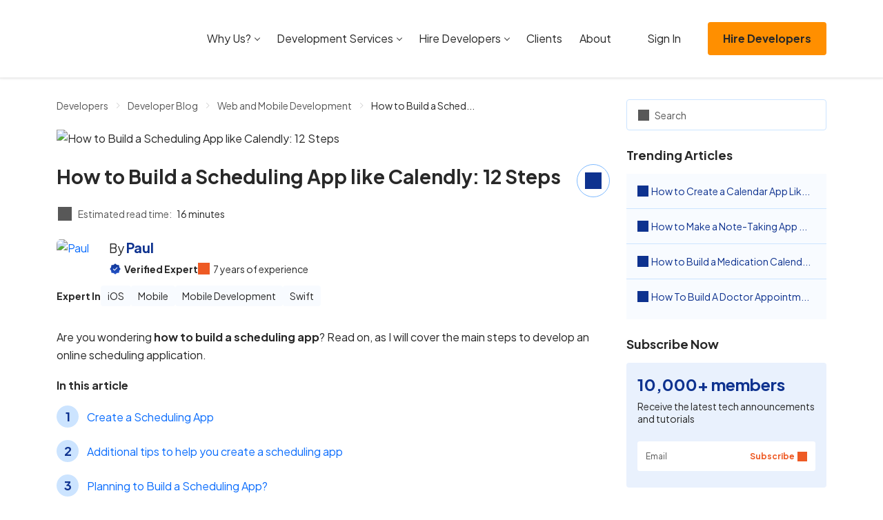

--- FILE ---
content_type: text/html; charset=UTF-8
request_url: https://www.devteam.space/blog/how-to-build-a-scheduling-app-like-calendly/
body_size: 23606
content:
<!DOCTYPE html>
<html lang="en-US">
<head>
		<link rel='preload' href='https://www.devteam.space/content/themes/devteamspace/assets/css/app-DrUwgFXk.css' as='style' />
<meta name='robots' content='index, follow, max-image-preview:large, max-snippet:-1, max-video-preview:-1' />
	<meta charset="UTF-8">
	<meta name="viewport" content="width=device-width, initial-scale=1">
	<title>How to Build a Scheduling App like Calendly: 12 Steps - DevTeam.Space</title>
	<meta name="description" content="Create a Scheduling App · 1. Review popular scheduling apps · 2. Form a development team to kick off your software project to build an appointment-scheduling ..." />
	<link rel="canonical" href="https://www.devteam.space/blog/how-to-build-a-scheduling-app-like-calendly/" />
	<meta property="og:locale" content="en_US" />
	<meta property="og:type" content="article" />
	<meta property="og:title" content="How to Build a Scheduling App like Calendly: 12 Steps - DevTeam.Space" />
	<meta property="og:description" content="Create a Scheduling App · 1. Review popular scheduling apps · 2. Form a development team to kick off your software project to build an appointment-scheduling ..." />
	<meta property="og:url" content="https://www.devteam.space/blog/how-to-build-a-scheduling-app-like-calendly/" />
	<meta property="og:site_name" content="DevTeam.Space" />
	<meta property="article:published_time" content="2025-11-24T20:45:00+00:00" />
	<meta property="article:modified_time" content="2026-01-16T11:40:57+00:00" />
	<meta property="og:image" content="https://www.devteam.space/content/uploads/2024/03/how-to-build-a-scheduling-app.avif" />
	<meta property="og:image:width" content="1130" />
	<meta property="og:image:height" content="704" />
	<meta property="og:image:type" content="image/jpeg" />
	<meta name="author" content="Aran Davies" />
	<meta name="twitter:card" content="summary_large_image" />


<link rel='stylesheet' id='devteamspace-app-css' href='/content/themes/devteamspace/assets/css/app-DrUwgFXk.css' media='screen,handheld' />
<script type="application/ld+json">{"@context":"https://schema.org","@graph":[{"@type":"Organization","@id":"https://www.devteam.space/#organization","name":"DevTeam.Space","legalName":"DevTeam.Space Inc.","url":"https://www.devteam.space","logo":{"@type":"ImageObject","url":"https://www.devteam.space/content/themes/devteamspace/assets/img/logo.svg"},"description":"Vetted community of expert development teams supported by an AI-powered Agile process","foundingDate":"2016","founder":{"@type":"Person","name":"Alexey Semeney"},"address":{"@type":"PostalAddress","streetAddress":"2000 PGA Boulevard, Suite 4440","addressLocality":"Palm Beach Gardens","addressRegion":"FL","postalCode":"33408","addressCountry":"US"},"contactPoint":{"@type":"ContactPoint","contactType":"sales","telephone":"+1-415-570-7043","email":"mail@devteam.space","areaServed":"Worldwide","availableLanguage":["English"]},"sameAs":["https://www.facebook.com/DevTeamDotSpace/","https://x.com/DevTeamSpace","https://www.linkedin.com/company/devteamspace/","https://clutch.co/profile/devteamspace","https://www.goodfirms.co/company/devteamspace"]},{"@type":"WebSite","@id":"https://www.devteam.space/#website","url":"https://www.devteam.space","name":"DevTeam.Space","description":"DevTeam.Space: Hire Expert Developers","publisher":{"@id":"https://www.devteam.space/#organization"},"inLanguage":"en-US"},{"@type":"WebPage","@id":"https://www.devteam.space/blog/how-to-build-a-scheduling-app-like-calendly/#webpage","url":"https://www.devteam.space/blog/how-to-build-a-scheduling-app-like-calendly/","name":"How to Build a Scheduling App like Calendly: 12 Steps","isPartOf":{"@id":"https://www.devteam.space/#website"},"inLanguage":"en-US","datePublished":"2025-11-24T12:45:00-08:00","dateModified":"2026-01-16T03:40:57-08:00","description":"Create a Scheduling App · 1. Review popular scheduling apps · 2. Form a development team to kick off your software project to build an appointment-scheduling ...","breadcrumb":{"@id":"https://www.devteam.space/blog/how-to-build-a-scheduling-app-like-calendly/#breadcrumb"}},{"@type":"BreadcrumbList","@id":"https://www.devteam.space/blog/how-to-build-a-scheduling-app-like-calendly/#breadcrumb","itemListElement":[{"@type":"ListItem","position":1,"name":"Home","item":"https://www.devteam.space/"},{"@type":"ListItem","position":2,"name":"Developer Blog","item":"https://www.devteam.space/blog"},{"@type":"ListItem","position":3,"name":"Web and Mobile Development","item":"https://www.devteam.space/blog/category/web-and-mobile-development/"},{"@type":"ListItem","position":4,"name":"How to Build a Scheduling App like Calendly: 12 Steps","item":"https://www.devteam.space/blog/how-to-build-a-scheduling-app-like-calendly/"}]},{"@type":["Article","BlogPosting"],"@id":"https://www.devteam.space/blog/how-to-build-a-scheduling-app-like-calendly/#article","isPartOf":{"@id":"https://www.devteam.space/blog/how-to-build-a-scheduling-app-like-calendly/#webpage"},"mainEntityOfPage":{"@id":"https://www.devteam.space/blog/how-to-build-a-scheduling-app-like-calendly/#webpage"},"headline":"How to Build a Scheduling App like Calendly: 12 Steps","description":"Create a Scheduling App · 1. Review popular scheduling apps · 2. Form a development team to kick off your software project to build an appointment-scheduling ...","url":"https://www.devteam.space/blog/how-to-build-a-scheduling-app-like-calendly/","datePublished":"2025-11-24T12:45:00-08:00","dateModified":"2026-01-16T03:40:57-08:00","publisher":{"@id":"https://www.devteam.space/#organization"},"inLanguage":"en-US","author":{"@type":"Person","name":"Paul","url":"https://www.devteam.space/developer/paul-2/","image":"https://www.devteam.space/content/uploads/2022/07/Pavel-WordPress.avif","knowsAbout":["iOS","Mobile","Mobile Development","Swift"]},"image":{"@type":"ImageObject","url":"https://www.devteam.space/content/uploads/2024/03/how-to-build-a-scheduling-app.avif","width":1130,"height":704,"caption":"How to Build a Scheduling App like Calendly: 12 Steps"}},{"@type":"FAQPage","@id":"https://www.devteam.space/blog/how-to-build-a-scheduling-app-like-calendly/#faq","mainEntity":[{"@type":"Question","name":"1. Can DevTeam.Space provide a software development team to build a scheduling app?","acceptedAnswer":{"@type":"Answer","text":"DevTeam.Space has considerable experience in developing web and mobile apps of various kinds, including appointment scheduling apps. We can provide a competent and experienced team. If you want, we can provide individual software developers with the right skills and experience."}},{"@type":"Question","name":"2. Can DevTeam.Space provide project management support?","acceptedAnswer":{"@type":"Answer","text":"DevTeam.Space has extensive experience in end-to-end software development, which includes project management experience. Our competent account managers work closely with you. They provide oversight to our developers; furthermore, they offer project management support."}},{"@type":"Question","name":"3. Does DevTeam.Space have code review experience?","acceptedAnswer":{"@type":"Answer","text":"DevTeam.Space has highly experienced software developers with considerable code review experience. We know the quality management processes very well. Our reviewers have performed many structured code reviews. They significantly strengthen the defect management processes."}}],"isPartOf":{"@id":"https://www.devteam.space/blog/how-to-build-a-scheduling-app-like-calendly/#webpage"}}]}</script><link rel="icon" href="https://www.devteam.space/content/uploads/2024/01/android-chrome-256x256-1-250x250.avif" sizes="32x32" />
<link rel="icon" href="https://www.devteam.space/content/uploads/2024/01/android-chrome-256x256-1-250x250.avif" sizes="192x192" />
<link rel="apple-touch-icon" href="https://www.devteam.space/content/uploads/2024/01/android-chrome-256x256-1-250x250.avif" />
<meta name="msapplication-TileImage" content="https://www.devteam.space/content/uploads/2024/01/android-chrome-256x256-1.avif" />
<script data-cfasync="false" nonce="0ab1e701-1661-4700-b7fc-a685e0ab8716">try{(function(w,d){!function(j,k,l,m){if(j.zaraz)console.error("zaraz is loaded twice");else{j[l]=j[l]||{};j[l].executed=[];j.zaraz={deferred:[],listeners:[]};j.zaraz._v="5874";j.zaraz._n="0ab1e701-1661-4700-b7fc-a685e0ab8716";j.zaraz.q=[];j.zaraz._f=function(n){return async function(){var o=Array.prototype.slice.call(arguments);j.zaraz.q.push({m:n,a:o})}};for(const p of["track","set","debug"])j.zaraz[p]=j.zaraz._f(p);j.zaraz.init=()=>{var q=k.getElementsByTagName(m)[0],r=k.createElement(m),s=k.getElementsByTagName("title")[0];s&&(j[l].t=k.getElementsByTagName("title")[0].text);j[l].x=Math.random();j[l].w=j.screen.width;j[l].h=j.screen.height;j[l].j=j.innerHeight;j[l].e=j.innerWidth;j[l].l=j.location.href;j[l].r=k.referrer;j[l].k=j.screen.colorDepth;j[l].n=k.characterSet;j[l].o=(new Date).getTimezoneOffset();if(j.dataLayer)for(const t of Object.entries(Object.entries(dataLayer).reduce((u,v)=>({...u[1],...v[1]}),{})))zaraz.set(t[0],t[1],{scope:"page"});j[l].q=[];for(;j.zaraz.q.length;){const w=j.zaraz.q.shift();j[l].q.push(w)}r.defer=!0;for(const x of[localStorage,sessionStorage])Object.keys(x||{}).filter(z=>z.startsWith("_zaraz_")).forEach(y=>{try{j[l]["z_"+y.slice(7)]=JSON.parse(x.getItem(y))}catch{j[l]["z_"+y.slice(7)]=x.getItem(y)}});r.referrerPolicy="origin";r.src="/cdn-cgi/zaraz/s.js?z="+btoa(encodeURIComponent(JSON.stringify(j[l])));q.parentNode.insertBefore(r,q)};["complete","interactive"].includes(k.readyState)?zaraz.init():j.addEventListener("DOMContentLoaded",zaraz.init)}}(w,d,"zarazData","script");window.zaraz._p=async d$=>new Promise(ea=>{if(d$){d$.e&&d$.e.forEach(eb=>{try{const ec=d.querySelector("script[nonce]"),ed=ec?.nonce||ec?.getAttribute("nonce"),ee=d.createElement("script");ed&&(ee.nonce=ed);ee.innerHTML=eb;ee.onload=()=>{d.head.removeChild(ee)};d.head.appendChild(ee)}catch(ef){console.error(`Error executing script: ${eb}\n`,ef)}});Promise.allSettled((d$.f||[]).map(eg=>fetch(eg[0],eg[1])))}ea()});zaraz._p({"e":["(function(w,d){})(window,document)"]});})(window,document)}catch(e){throw fetch("/cdn-cgi/zaraz/t"),e;};</script></head>
<body class="wp-singular post-template-default single single-post postid-15877 single-format-standard wp-theme-devteamspace" id="bodyScrollTop">
	<header
		class="app-header site-header ">
	<nav class="navbar navbar-expand-xl">
		<div class="container">
			<div class="justify-content-between navbar-container">
				<div class="me-0 pe-3 navbar-brand">
					<a class="dts-logo" href="https://www.devteam.space/" aria-label="DevTeam Space Logo">
					</a>
				</div>

				<button class="app-navbar-toggler navbar-toggler" type="button" data-toggle="collapse"
						data-target="#navbarSupportedContent"
						aria-controls="navbarSupportedContent" aria-expanded="false" aria-label="Toggle navigation">
					<span class="top-bar icon-bar"></span>
					<span class="icon-bar middle-bar"></span>
					<span class="bottom-bar icon-bar"></span>
				</button>
			</div>
			<div class="collapse navbar-collapse justify-content-xl-end" id="navbarSupportedContent">
				<div class="menu-navigation-container"><ul id="menu-navigation" class="menu"><li id="menu-item-37884" class="menu-item menu-item-type-custom menu-item-object-custom menu-item-home menu-item-has-children menu-item-37884"><a href="https://www.devteam.space/#">Why Us?</a>
<ul class="sub-menu">
	<li id="menu-item-37885" class="menu-item menu-item-type-post_type menu-item-object-page menu-item-37885"><a href="https://www.devteam.space/top-rated-developers/">Expert Dev Teams</a></li>
	<li id="menu-item-37886" class="menu-item menu-item-type-post_type menu-item-object-page menu-item-37886"><a href="https://www.devteam.space/process/">AI-Powered Agile Process</a></li>
</ul>
</li>
<li id="menu-item-37887" class="menu-item menu-item-type-custom menu-item-object-custom menu-item-home menu-item-has-children menu-item-37887"><a href="https://www.devteam.space/#">Development Services</a>
<ul class="sub-menu">
	<li id="menu-item-37888" class="menu-item menu-item-type-custom menu-item-object-custom menu-item-37888"><a href="https://www.devteam.space/service/ai-development/">AI Development Services</a></li>
	<li id="menu-item-38593" class="menu-item menu-item-type-custom menu-item-object-custom menu-item-38593"><a href="https://www.devteam.space/service/mobile-app-development/">Mobile App Development Services</a></li>
	<li id="menu-item-37889" class="menu-item menu-item-type-custom menu-item-object-custom menu-item-37889"><a href="https://www.devteam.space/service/web-development/">Web Development Services</a></li>
	<li id="menu-item-37890" class="menu-item menu-item-type-custom menu-item-object-custom menu-item-37890"><a href="https://www.devteam.space/service/blockchain-development/">Blockchain Development Services</a></li>
	<li id="menu-item-37891" class="menu-item menu-item-type-custom menu-item-object-custom menu-item-37891"><a href="https://www.devteam.space/service/software-development/">Software Development Services</a></li>
	<li id="menu-item-37892" class="menu-item menu-item-type-post_type menu-item-object-page menu-item-37892"><a href="https://www.devteam.space/service/php-development/">PHP Development Services</a></li>
	<li id="menu-item-37893" class="menu-item menu-item-type-post_type menu-item-object-page menu-item-37893"><a href="https://www.devteam.space/skills/">See All</a></li>
</ul>
</li>
<li id="menu-item-37894" class="menu-item menu-item-type-custom menu-item-object-custom menu-item-home menu-item-has-children menu-item-37894"><a href="https://www.devteam.space/#">Hire Developers</a>
<ul class="sub-menu">
	<li id="menu-item-37895" class="menu-item menu-item-type-custom menu-item-object-custom menu-item-37895"><a href="https://www.devteam.space/hire-ai-developers/">AI Developers</a></li>
	<li id="menu-item-37896" class="menu-item menu-item-type-post_type menu-item-object-page menu-item-37896"><a href="https://www.devteam.space/hire-mobile-developers/">Mobile Developers</a></li>
	<li id="menu-item-37897" class="menu-item menu-item-type-custom menu-item-object-custom menu-item-37897"><a href="https://www.devteam.space/hire-web-developers/">Web Developers</a></li>
	<li id="menu-item-37898" class="menu-item menu-item-type-post_type menu-item-object-page menu-item-37898"><a href="https://www.devteam.space/hire-ios-developers/">iOS Developers</a></li>
	<li id="menu-item-37899" class="menu-item menu-item-type-post_type menu-item-object-page menu-item-37899"><a href="https://www.devteam.space/hire-swift-developers/">Swift Developers</a></li>
	<li id="menu-item-37900" class="menu-item menu-item-type-post_type menu-item-object-page menu-item-37900"><a href="https://www.devteam.space/hire-android-developers/">Android Developers</a></li>
	<li id="menu-item-37901" class="menu-item menu-item-type-post_type menu-item-object-page menu-item-37901"><a href="https://www.devteam.space/hire-react-native-developers/">React Native Developers</a></li>
	<li id="menu-item-37902" class="menu-item menu-item-type-post_type menu-item-object-page menu-item-37902"><a href="https://www.devteam.space/hire-kotlin-developers/">Kotlin Developers</a></li>
	<li id="menu-item-37903" class="menu-item menu-item-type-post_type menu-item-object-page menu-item-37903"><a href="https://www.devteam.space/hire-flutter-developers/">Flutter Developers</a></li>
	<li id="menu-item-37904" class="menu-item menu-item-type-post_type menu-item-object-page menu-item-37904"><a href="https://www.devteam.space/skills/">See All</a></li>
</ul>
</li>
<li id="menu-item-38293" class="menu-item menu-item-type-custom menu-item-object-custom menu-item-38293"><a href="https://www.devteam.space/clients/technology/">Clients</a></li>
<li id="menu-item-37906" class="menu-item menu-item-type-post_type menu-item-object-page menu-item-37906"><a href="https://www.devteam.space/about-us/">About</a></li>
<li id="menu-item-37907" class="btn-sign-in menu-button menu-item menu-item-type-custom menu-item-object-custom menu-item-37907"><a href="https://dashboard.devteam.space/login/singin">Sign In</a></li>
<li id="menu-item-37908" class="btn btn-primary menu-button menu-item menu-item-type-custom menu-item-object-custom menu-item-37908"><a href="https://dashboard.devteam.space/get-started/">Hire Developers</a></li>
</ul></div>				<div class="text-center d-none header-buttons">
					<a href="https://dashboard.devteam.space/login/singin"
					   class="d-inline-flex align-items-center me-3 btn-sign-in">
						Sign In
						<i data-icon data-size="18" class="ms-2"
						   style="mask-image: url(https://www.devteam.space/content/themes/devteamspace/assets/img/sign-in-CldJk-TC.svg);"></i>
					</a>
					<a href="https://dashboard.devteam.space/get-started/" class="me-2 me-xl-3 btn btn-primary"
					   aria-label="Submit Request"
					    data-track="eyJ0eXBlIjoiZ2V0LXN0YXJ0ZWQiLCJjb250ZXh0IjoiSGVhZGVyIGJ1dHRvbiJ9">Submit
						Request</a>
				</div>
			</div>
		</div>
	</nav>
</header>

	<div class="page-body">
		<div class="content-area">
			<div class="article-two-columns-wrapper single-article-wrapper">
				<div class="dts-progress-bar" style="height: 3px;">
	<div class="progress-bar app-progress-bar" role="progressbar" aria-valuenow="0" aria-valuemin="0" aria-valuemax="100" aria-label="Read Progress"></div>
</div>
				<div class="container">
					<div class="row">
						<article class="article-content-area article-main-content col-12 col-lg-9">
							<div class="d-flex w-100 single-heading">
	<ul class="d-flex mb-4 w-100 breadcrumbs">
	<li><a href="https://www.devteam.space/">Developers</a></li>
	<li><a href="/blog/">Developer Blog</a></li>
	<li><a href="/blog/category/web-and-mobile-development/">Web and Mobile Development</a></li>
	<li>How to Build a Scheduling App like Calendly: 12 Steps</li>
</ul>
</div>


<div class="mb-4 post-thumbnail">
	<img width="850" height="530" src="https://www.devteam.space/content/uploads/2024/03/how-to-build-a-scheduling-app-850x530.avif" class="attachment-large size-large wp-post-image" alt="How to Build a Scheduling App like Calendly: 12 Steps" decoding="async" fetchpriority="high" /></div>

<div class="single-article-title">
	<h1 class="mb-0 h2">How to Build a Scheduling App like Calendly: 12 Steps</h1>
	<div class="d-sm-block popup-sharing-widget-area d-none">
		<div class="popup-sharing-widget">
	<button class="app-btn-share btn-share" aria-label="share">
		<i data-icon data-size="24" style="mask-image: url(https://www.devteam.space/content/themes/devteamspace/assets/img/share-BJToniq2.svg);"></i>
	</button>
	<div class="app-share-options share-options-wrapper">
		<div class="sharing-buttons">
			<div class="share-btn">
		<a
		   class="app-share-button"
		   href="https://www.linkedin.com/shareArticle?mini=true&url=https%3A%2F%2Fwww.devteam.space%2Fblog%2Fhow-to-build-a-scheduling-app-like-calendly%2F&title=How+to+Build+a+Scheduling+App+like+Calendly%3A+12+Steps&source=LinkedIn" title="LinkedIn"
		   rel="nofollow noopener"
		   target="_blank"
		   style="background-color: #0077b5;">
			<i data-icon="linkedin" data-size="18"></i>
		</a>
	</div>
				<div class="share-btn">
		<a
		   class="app-share-button"
		   href="https://www.facebook.com/sharer/sharer.php?u=https%3A%2F%2Fwww.devteam.space%2Fblog%2Fhow-to-build-a-scheduling-app-like-calendly%2F&display=popup&ref=plugin&src=share_button" title="Facebook"
		   rel="nofollow noopener"
		   target="_blank"
		   style="background-color: #1877F2;">
			<i data-icon="facebook" data-size="18"></i>
		</a>
	</div>
				<div class="share-btn">
		<a
		   class="app-share-button"
		   href="https://x.com/intent/tweet?text=How+to+Build+a+Scheduling+App+like+Calendly%3A+12+Steps&url=https%3A%2F%2Fwww.devteam.space%2Fblog%2Fhow-to-build-a-scheduling-app-like-calendly%2F" title="X"
		   rel="nofollow noopener"
		   target="_blank"
		   style="background-color: #000;">
			<i data-icon="x" data-size="18"></i>
		</a>
	</div>
				<div class="share-btn">
		<a
		   class="app-share-button"
		   href="https://api.whatsapp.com/send?text=How+to+Build+a+Scheduling+App+like+Calendly%3A+12+Steps%20https%3A%2F%2Fwww.devteam.space%2Fblog%2Fhow-to-build-a-scheduling-app-like-calendly%2F" title="Whatsapp"
		   rel="nofollow noopener"
		   target="_blank"
		   style="background-color: #25D366;">
			<i data-icon="whatsapp" data-size="18"></i>
		</a>
	</div>
						<div class="share-btn">
		<a
		   class="app-share-button"
		   href="https://telegram.me/share/url?text=How+to+Build+a+Scheduling+App+like+Calendly%3A+12+Steps&url=https%3A%2F%2Fwww.devteam.space%2Fblog%2Fhow-to-build-a-scheduling-app-like-calendly%2F" title="Telegram"
		   rel="nofollow noopener"
		   target="_blank"
		   style="background-color: #24A1DE;">
			<i data-icon="telegram" data-size="18"></i>
		</a>
	</div>
		</div>
		<hr>
		<div class="input-group app-article-link">
			<input type="text" class="form-control" name="page_uri" value="https://www.devteam.space/blog/how-to-build-a-scheduling-app-like-calendly/" autocomplete="off" data-lpignore="true" readonly>
			<div class="input-group-append">
				<button class="input-group-text h-100 app-copy-link">
					<i data-icon data-size="18" style="mask-image: url(https://www.devteam.space/content/themes/devteamspace/assets/img/copy-BVYq9rcj.svg);"></i>
				</button>
				<div class="app-prompt-popup prompt-popup">Copy</div>
			</div>
		</div>
	</div>
</div>
	</div>
</div>

<div class="after-title-area">
	<div class="widget-time-to-read text-grey text-sm">
	<i data-icon data-size="20" style="mask-image: url(https://www.devteam.space/content/themes/devteamspace/assets/img/clocks-DojZqLhQ.svg);"></i>
	<span>Estimated read time:</span>
	<span class="text-black">16 minutes</span>
</div>
</div>


<div class="widget-article-author">
	<div class="about-author-block d-flex mb-2 pb-1">
		<a href="https://www.devteam.space/developer/paul-2/" class="author-avatar">
			<div class="avatar-mask">
				View<br>profile
			</div>
			<img src="https://www.devteam.space/content/uploads/2022/07/Pavel-WordPress.avif"
				 alt="Paul"
				 loading="lazy"
				 decoding="async"
				 width="48"
				 height="48">
		</a>
		<div>
			<div class="d-flex gap-2 mb-2">
				<p class="mb-0 author-name">
					By <a
					   href="https://www.devteam.space/developer/paul-2/"><strong>Paul</strong></a>
				</p>

							</div>
			<div class="experience-block d-flex flex-wrap">
				<p class="position-relative mb-0 string-with-icon">
					<span data-toggle="tooltip"
						  data-title="All of DevTeam.Space expert developers go through a professional vetting process to validate their highest level of expertise in a particular technology stack, industries, and application types for commercial markets that correlate with the article's subject matter.">
						<i data-icon="verified" style="--icon-size: 1.3em;"></i>
					</span>

					<strong>Verified Expert</strong>
									</p>
				<p class="position-relative mb-0 string-with-icon">
					<span data-toggle="tooltip"
						  data-title="All of DevTeam.Space expert developers possess 4 or more years of commercial software development experience. They are either mid-level or senior-level software engineers focusing on a particular technology stack, industry, or application type.">
						<i data-icon data-size="17"
						   style="color: #EE5A24; mask-image: url(https://www.devteam.space/content/themes/devteamspace/assets/img/star-C0nTKYz5.svg);"></i>
					</span>
					7 years of
					experience
				</p>
			</div>
		</div>
	</div>

	
		<div class="d-flex flex-wrap align-items-center gap-2 tags-wrapper">
		<strong>Expert In</strong>
						<a href="https://dashboard.devteam.space/get-started/" class="bg-blue-100 br-1">iOS</a>
								<a href="https://dashboard.devteam.space/get-started/" class="bg-blue-100 br-1">Mobile</a>
								<a href="https://dashboard.devteam.space/get-started/" class="bg-blue-100 br-1">Mobile Development</a>
								<a href="https://dashboard.devteam.space/get-started/" class="bg-blue-100 br-1">Swift</a>
					</div>
	</div>


<div class="article-text-content">
	<p>Are you wondering <strong>how to build a scheduling app</strong>? Read on, as I will cover the main steps to develop an online scheduling application.</p><p id="in-this-article"><strong>In this article</strong></p><ol class="wp-block-list">
<li><a href="#create-a-scheduling-app">Create a Scheduling App</a></li>
<li><a href="#additional-tips-to-help-you-create-a-scheduling-app">Additional tips to help you create a scheduling app</a></li>
<li><a href="#planning-to-build-a-scheduling-app">Planning to Build a Scheduling App?</a></li>
<li><a href="#faqs-on-how-to-build-a-scheduling-app">FAQs on How to Build a Scheduling App</a></li>
</ol><p>Scheduling apps are becoming increasingly popular. <strong><a href="https://www.statista.com/statistics/1331290/scheduling-apps-market-share/" target="_blank" rel="noreferrer noopener">Scheduling app market penetration</a> worldwide reached more than 51% in 2023. The <a href="https://www.fortunebusinessinsights.com/appointment-scheduling-software-market-108614" target="_blank" rel="noreferrer noopener">global appointment scheduling app market</a> is expected to reach $1,195.7 million in 2030</strong>.</p><p>These apps help users automate their tasks and prevent them from missing vital appointments or forgetting to do certain chores. While they are rapidly growing for personal use, scheduling software apps are also an essential part of operations in the workplace.</p><p>Are you a CEO of a startup or an enterprise manager looking to grow your business by tapping into this growing market? If so, then you will need to know how to build a scheduling app.&nbsp;Alternatively, you can contact a professional software development company. <a href="https://www.devteam.space" target="_blank" rel="noreferrer noopener">DevTeam.Space</a> can be the company of your choice.</p><h2 class="app-content-navigation-menu-heading" id="create-a-scheduling-app-in-12-steps">Create a Scheduling App in 12 Steps</h2><p>You need to take the following <a href="https://www.devteam.space/blog/how-to-build-a-scheduling-app-like-calendly/">12 steps to create a scheduling software like Calendly</a>:</p><h3 class="wp-block-heading">1. Review popular scheduling apps</h3><p>Check out the following appointment scheduling apps, as they will act as a valuable resource on what your app will need to include, as well as give you ideas on how to make yours better:</p><h4 class="wp-block-heading">Calendly scheduling app</h4><p>This popular scheduler streamlines the task of scheduling meetings and appointments, managing the booking process for events, etc. You can use it as a web app or on Android and iOS. It caters to individuals, small businesses, and enterprises.</p><h4 class="wp-block-heading">Google Calendar appointment scheduling app </h4><p><a href="https://www.google.com/calendar/about/" target="_blank" rel="noreferrer noopener">Google Calendar</a> is a part of Google Workspace. You can use it to book appointments and schedule meetings. It offers an intuitive scheduling process.</p><a href="https://dashboard.devteam.space/get-started/" class="floating-banner d-flex flex-column text-center bg-blue-100 br-2 overflow-hidden ga-blog ga-right-banner" data-track="eyJ0eXBlIjoiZ2V0LXN0YXJ0ZWQiLCJjb250ZXh0IjoiRmxvYXRpbmcgYmFubmVyIn0=">
	<div class="bg-white pt-2 pb-3 w-100 img-wrapper">
		<img src="https://www.devteam.space/content/themes/devteamspace/assets/img/designe-CFmm7U3T.svg" width="159" height="125" alt="banner-img" loading="lazy" decoding="async">
	</div>
	<div class="pt-3 description-wrapper">
		<p class="mb-3 text-sm">
			<strong>
								Get a complimentary discovery call and a free ballpark estimate for
				your&nbsp;project
							</strong>
		</p>
		<button class="mb-3 w-100 btn btn-darker-blue">
			Get Started			<i data-icon data-size="18" class="ms-3" style="mask-image: url(https://www.devteam.space/content/themes/devteamspace/assets/img/arrow-DpVlEaSJ.svg);"></i>
		</button>

		<div class="pt-1 pb-3">
			<p class="mb-1 text-xs">
				Trusted by 100x of startups
				and companies like
			</p>
			<div class="d-flex align-items-center justify-content-center gap-3 logos-wrapper">
				<img width="53" height="10" loading="lazy" src="https://www.devteam.space/content/themes/devteamspace/assets/img/airbus-RII-9zSX.svg" alt="Logo of Airbus">
				<img width="35" height="9" loading="lazy" src="https://www.devteam.space/content/themes/devteamspace/assets/img/nec-C0oNUMcR.svg" alt="Logo of NEC">
				<img width="56" height="23" loading="lazy" src="https://www.devteam.space/content/themes/devteamspace/assets/img/disney-BE2hldjD.svg" alt="Logo of Disney">
			</div>
		</div>
	</div>
</a>
<p>This online scheduling system supports individuals, teams, small businesses, and enterprises. It&rsquo;s available on the web, Android, and iOS.</p><h4 class="wp-block-heading">SimplyBook scheduling system</h4><p><a href="https://play.google.com/store/apps/details?id=me.simplybook.flutter_simplybook&amp;hl=en_US" target="_blank" rel="noreferrer noopener nofollow">SimplyBook</a> is especially suitable for business owners in the services sector. This scheduling system allows online scheduling for recurring appointments.</p><p>It has an intuitive scheduling process. The company also offers step-by-step instructions, video tutorials, etc.</p><p>SimplyBook's paid plans include point-of-sale (POS) support. Customers can use it on the web, Android, and iOS.&nbsp;</p><h4 class="wp-block-heading">Calendar appointment-scheduling app</h4><p><a href="https://www.calendar.com/" target="_blank" rel="noreferrer noopener nofollow">Calendar</a> is a popular app to book appointments. This appointment-scheduling app includes scheduling software, analytics, automation, and productivity tools. It&rsquo;s available on iOS, Android, and the web.</p><h4 class="wp-block-heading">Acuity appointment scheduling application</h4><p><a href="https://play.google.com/store/apps/details?id=com.acuityscheduling.app.android&amp;hl=en_US" target="_blank" rel="noreferrer noopener nofollow">Acuity</a> is an appointment scheduling application that allows you to create your customized scheduling page. Clients or team members can view your real-time availability.</p><p>They can then book appointments. You can integrate it with popular apps like Stripe, PayPal, Google Analytics, Google Meet, etc.</p><p><em>Note: Individuals or organizations using Microsoft Office 365 can use Outlook to schedule appointments online.</em></p><h3 class="wp-block-heading">My Time scheduling software</h3><p>It is a scheduling, payments, and customer engagement solution developed with the aid of <a href="https://www.devteam.space/project/mytime/">DevTeam.Space&rsquo;s developers</a>. &nbsp;</p><p><a href="#in-this-article">Back to Top</a></p><h3 class="wp-block-heading">2. Form a development team to kick off your software project to build an appointment-scheduling app</h3><p>You will need to build a small development team to <a href="https://www.devteam.space/blog/how-to-build-a-scheduling-app-like-calendly/">initiate and plan the project of your scheduling app</a>. An experienced project manager (PM) should lead this team. You need an experienced software architect and a few competent business analysts (BAs).</p><p>The PM should begin by defining the scope of the software project and planning it out. Later, the PM should lead the project execution and control.</p><p>The architect should define the technical solutions. BAs should collect and document the business requirements.</p><h3 class="wp-block-heading">3. Decide the Features for your proposed scheduling software, e.g., real-time booking of resources</h3><p>You need to decide the features that you will offer. These could include the following:</p><ul class="wp-block-list">
<li>The functionality to create new events, tasks, webinars, etc.;</li>
<li>An ability to book appointments;</li>
<li>Time clocks for different time zones;</li>
<li>The capability to edit existing appointments, tasks, and events;</li>
<li>Schedule templates for different kinds of events;</li>
<li>Automation capabilities to create the best work schedule;</li>
<li>An easy-to-use workflow;</li>
<li>Scheduling tools to book resources like meeting rooms;</li>
<li>An ability to see the available time slots of team members;</li>
<li>The ability to display free time slots for resources like meeting rooms;</li>
<li>Tools to mark days or hours as time off;</li>
<li>Lists of local holidays;</li>
<li>The capability to track no-shows;</li>
<li>Reminders via emails, SMS, and in-app messaging;</li>
<li>The capability to prevent double bookings;</li>
<li>Push notifications;</li>
<li>Integration with popular software products like Gmail, Excel, etc.;</li>
<li>In-app purchases;</li>
<li>Integration with popular payment gateways like PayPal, Stripe, etc.</li>
</ul><h3 class="wp-block-heading">4. Finalize the project scope of your planned scheduling app</h3><p>Now that you have finalized the <a href="https://www.devteam.space/blog/what-are-non-functional-requirements/">functional requirements</a>, do the following:</p><ul class="wp-block-list">
<li>Identify the target platforms like Web, Android, and iOS.</li>
<li>Decide which countries you will target.</li>
<li>Document the <a href="https://www.devteam.space/blog/what-are-non-functional-requirements/">non-functional requirements</a> (NFRs) like security, scalability, performance, usability, maintainability, etc.</li>
<li>Write a high-quality <a href="https://www.devteam.space/blog/6-tips-to-write-project-specification/">project specification</a> document and have it reviewed. Get the necessary sign-off and manage changes.</li>
</ul><h3 class="wp-block-heading">5. Plan the MVP of the proposed appointment scheduling app</h3><p>How will you know if customers will like your product? Launch a basic application with fewer features. Obtain market feedback and go back to the drawing board if customers don&rsquo;t like it.</p><p>Enhance the software product according to your original plan should early customer feedback support your initial ideas. Such a functional software product to test the market is called an MVP (Minimum Viable Product).</p><p>Based on market feedback, you will then enhance it in iterations. Use the Agile methodology for such iterative development.</p><p>Decide the features for the MVP by using tools like the &ldquo;pain-and-gain map&rdquo; and prioritization matrix. </p><h3 class="wp-block-heading">6. Identify a cloud computing platform to build an employee scheduling software system</h3><p>Expedite your calendar app development projects by using suitable cloud platforms. You can choose from the following types:</p><p><strong>IaaS (Infrastructure-as-a-Service)</strong>: An MCSP (Managed Cloud Services Provider) manages the cloud infrastructure. You do the rest.</p><p><strong>PaaS (Platform-as-a-Service)</strong>: An MCSP manages the cloud infrastructure, operating system, middleware, and runtime environment. It provides services like databases, DevOps tools, etc. You focus on the code and data. PaaS platforms help to expedite web app development projects.</p><p><strong>MBaaS (Mobile-Backend-as-a-Service)</strong>: Developing and managing the mobile backend can be a time-consuming affair. Several MCSPs offer MBaaS platforms, which can make life easier. These platforms manage the cloud infrastructure and persistent storage.</p><p>You can choose one from well-known MCSPs like AWS, Azure, Google Cloud Platform, etc. They cover the entire gamut of cloud platforms and services. </p><p>E.g., AWS offers AWS Elastic Beanstalk, a PaaS platform. It also offers AWS Amplify, an MBaaS platform.</p><p><a href="#in-this-article">Back to Top</a></p><a href="https://dashboard.devteam.space/get-started/" class="horz-banner expert-devs d-flex flex-column flex-md-row align-items-md-center justify-content-md-between flex-wrap br-1 ga-blog ga-incontent-banner app-banner-size" data-track="eyJ0eXBlIjoiZ2V0LXN0YXJ0ZWQiLCJjb250ZXh0IjoiTWlkIGNvbnRlbnQgYmFubmVyIn0=">
	<div class="mt-2 pr-md-3 description-wrapper">
		<div class="mb-1 text-black">Hire expert mobile app developers for your
			next project</div>

		<div class="section-dts-advantages">
			<div class="mb-3 advantage-card">
				<span class="me-2 advantage-value">62</span>
				<span class="text-xs">Expert dev teams,<br> <strong>1,200</strong> top developers</span>
			</div>
			<div class="mb-3 advantage-card">
				<span class="me-2 advantage-value">350+</span>
				<span class="text-xs">Businesses trusted<br> us since 2016</span>
			</div>
		</div>
	</div>
	<button class="w-100 btn btn-darker-blue">
		Get started now
	</button>
</a>
<h3 class="wp-block-heading">7. Evaluate 3<sup>rd</sup> party APIs/SDKs to build a scheduling app</h3><p>You might plan to use 3<sup>rd</sup> party APIs/SDKs to develop a scheduling app. Evaluate the following:</p><h4 class="wp-block-heading">SuperSaaS API</h4><p>SuperSaaS is a popular online appointment scheduling solution. It offers an API for the online scheduling of appointments. SuperSaaS offers integration with payment providers like PayPal and Stripe too. </p><p>Use the <a href="https://www.supersaas.com/info/dev" target="_blank" rel="noreferrer noopener nofollow">SuperSaaS developer documentation</a> to integrate its API.&nbsp;&nbsp;&nbsp;&nbsp;&nbsp;&nbsp;&nbsp;&nbsp;&nbsp;&nbsp;&nbsp;&nbsp;&nbsp;&nbsp;&nbsp;</p><h4 class="wp-block-heading">Calendarific API</h4><p>You need local holiday days data, etc., to build an appointment scheduling app. <a href="https://calendarific.com/" target="_blank" rel="noreferrer noopener nofollow">Calendarific</a> provides that for over 230 countries. </p><p>Use the <a href="https://calendarific.com/api-documentation" target="_blank" rel="noreferrer noopener nofollow">Calendarific API documentation</a> to integrate this RESTful API into your app. Use APIs like this to ensure your app is accurate in all regions where you plan to launch it.</p><h4 class="wp-block-heading">Google Calendar API</h4><p>You can use the <a href="https://developers.google.com/calendar/api" target="_blank" rel="noreferrer noopener nofollow">Google Calendar API</a> to integrate Google Calendar into your app. Google provides step-by-step instructions. You can also use the API reference documents.</p><h3 class="wp-block-heading">8. Decide on the technology stack to build an appointment-scheduling app</h3><p>Choose technology stacks for the following:</p><h4 class="wp-block-heading">Web application development</h4><p>Your <a href="https://www.devteam.space/hire-web-developers/">web developers</a> can use <a href="https://www.devteam.space/hire-javascript-developers/">JavaScript</a>, HTML, and CSS for developing the front end of your web app. Alternatively, you can use popular web frameworks like Angular or React JS. These web frameworks offer useful templates for developing the user interface (UI).</p><p>We recommend you use <a href="https://www.devteam.space/hire-nodejs-developers/">Node.js</a> for back-end development. This open-source runtime environment for JavaScript helps you to create scalable and performant web apps. You can take advantage of the open-source <a href="https://www.devteam.space/blog/10-great-tools-for-node-js-software-development/">Node.js development tools</a>.</p><h4 class="wp-block-heading">Mobile app development</h4><p>We recommend your <a href="https://www.devteam.space/hire-mobile-developers/">mobile developers</a> develop native Android and iOS apps. Native mobile apps make the best use of the hardware features of the respective mobile devices.</p><p>You develop a native Android app using programming languages like <a href="https://www.devteam.space/hire-swift-developers/">Java</a> or Kotlin. To develop native iOS apps, you use languages like <a href="https://www.devteam.space/hire-swift-developers/">Swift</a> or Objective-C.</p><p>These programming languages work very well with Android and iOS, respectively. Native apps offer the best user experience, performance, and security.</p><p><em>Note: You develop two mobile apps, i.e., one each for Android and iOS. This makes native mobile development costly. You can use cross-platform mobile frameworks like React Native or Flutter to keep the development and maintenance costs down. </em></p><p><em>You can use the same codebase to run your mobile app on both Android and iOS. Cross-platform apps can&rsquo;t fully match the native user experience, though.</em>&nbsp;</p><h4 class="wp-block-heading">API development</h4><p>You will create your own APIs. We recommend you create RESTful APIs. REST (Representational State Transfer) is the de facto standard for API development.</p><p>Use a cloud platform to host your APIs. You will require databases, which might include both SQL and NoSQL databases.</p><p>We recommend you use MySQL or PostgreSQL. Both of these open-source relational database management systems (RDBMSs) are popular. Use MongoDB or Apache Cassandra if you need NoSQL databases.</p><p><a href="#in-this-article">Back to Top</a></p><h3 class="wp-block-heading">9. Create a project plan for developing the appointment scheduler</h3><p>Use the Scrum framework to plan and manage this software project. It suits Agile projects well. The PM performs the role of a Scrum Master and leads a <a href="https://www.devteam.space/blog/how-to-build-a-scrum-development-team/">Scrum development team</a>.</p><p>Iterations are called &ldquo;Sprints&rdquo; in Scrum parlance. Scrum teams work closely with business stakeholders. They estimate features, prioritize them and schedule them in different sprints. Create the project schedule based on these.</p><p>Your project plan should also focus on the following:</p><ul class="wp-block-list">
<li>Human resource management;</li>
<li>Communications management;</li>
<li>Quality management;</li>
<li>Communications management;</li>
<li>Risk management.</li>
</ul><h3 class="wp-block-heading">10. Hire a team to develop the proposed employee scheduling software system</h3><p>You need the following roles:</p><ul class="wp-block-list">
<li>UI designers;</li>
<li>Web developers;</li>
<li><a href="https://www.devteam.space/hire-mobile-developers/">Mobile developers</a>:
<ul class="wp-block-list">
<li><a href="https://www.devteam.space/hire-android-developers/">Native Android developers</a>;</li>
<li><a href="https://www.devteam.space/hire-ios-developers/">Native iOS developers</a>;</li>
</ul>
</li>
<li>Testers;</li>
<li>DevOps engineers.</li>
</ul><p>Should you hire developers from freelance platforms? This approach involves risks, e.g.:</p><ul class="wp-block-list">
<li>Working with part-time freelancers can be hard.</li>
<li>Freelance platforms don&rsquo;t offer management support.</li>
<li>Freelancers might not allocate sufficient time to your project.</li>
<li>You need to hire replacement developers if freelancers leave the project mid-way.</li>
</ul><p>We recommend you hire developers from <a href="https://www.devteam.space">trustworthy software development companies</a>. These companies offer full-time developers. They provide management support and provide a replacement in case of a turnover.</p><p><a href="#in-this-article">Back to Top</a></p><h3 class="wp-block-heading">11. Code, test, and deploy the scheduling app</h3><p>This phase involves the following:</p><a href="https://dashboard.devteam.space/get-started/" class="horz-banner d-flex flex-column flex-md-row align-items-md-center justify-content-md-between flex-wrap text-black br-1 ga-blog ga-incontent-banner app-banner-size" data-track="eyJ0eXBlIjoiZ2V0LXN0YXJ0ZWQiLCJjb250ZXh0IjoiVG9wIGNvbnRlbnQgYmFubmVyIn0=">
	<div class="my-2 pr-md-3 description-wrapper">
		<div class="mb-2">Hire expert mobile app developers for your next project
		</div>
		<div class="block-trusted d-flex flex-wrap align-items-center">
			<span class="me-3 text-xs">Trusted by</span>
			<div class="d-flex align-items-center logos-wrapper">
				<img width="58" height="11" src="https://www.devteam.space/content/themes/devteamspace/assets/img/airbus-RII-9zSX.svg" alt="Logo of Airbus">
				<img width="70" height="11" src="https://www.devteam.space/content/themes/devteamspace/assets/img/samsung-Dpg_2EYm.svg" alt="Logo of Samsung">
				<img width="38" height="10" src="https://www.devteam.space/content/themes/devteamspace/assets/img/nec-C0oNUMcR.svg" alt="Logo of NEC">
				<img width="52" height="22" src="https://www.devteam.space/content/themes/devteamspace/assets/img/disney-BE2hldjD.svg" alt="Logo of Disney">
			</div>
		</div>
	</div>
	<button class="w-100 btn btn-darker-orange">
		Get started Now
	</button>
</a>
<h4 class="wp-block-heading">Design the UI of the scheduling software app</h4><p>Do the following:</p><ul class="wp-block-list">
<li>Design the web app UI by following the relevant <a href="https://www.interaction-design.org/literature/article/user-interface-design-guidelines-10-rules-of-thumb" target="_blank" rel="noreferrer noopener nofollow">UI design guidelines</a>.</li>
<li>Use the <a href="https://material.io/" target="_blank" rel="noreferrer noopener nofollow">Material Design guidelines</a> to design the Android app UI.</li>
<li>Follow the <a href="https://developer.apple.com/design/human-interface-guidelines/" target="_blank" rel="noreferrer noopener nofollow">Human Interface Guidelines</a> to design the iOS app UI.</li>
</ul><h4 class="wp-block-heading">Build a robust application security solution</h4><p>An appointment scheduling software will process personal data. Secure it by incorporating the following:</p><ul class="wp-block-list">
<li>Modern tools and techniques like MFA (Multi-Factor Authentication);</li>
<li>Data encryption;</li>
<li>Mitigation of key application security vulnerabilities like injection, broken authentication, etc.;</li>
<li>&ldquo;Compliance-as-code&rdquo; for including security and compliance testing in the CI/CD pipeline.</li>
</ul><h4 class="wp-block-heading">Develop APIs for the proposed scheduling software</h4><p>Do the following for <a href="https://www.devteam.space/blog/how-to-build-rest-api-for-your-mobile-app/">RESTful API development</a>:</p><ol class="wp-block-list">
<li>Design API endpoints smartly.</li>
<li>Secure APIs using encryption, API gateways, quotas, etc.</li>
<li>Build effective rules for API requests and responses.</li>
<li>Document APIs effectively.</li>
</ol><h4 class="wp-block-heading">Web app development</h4><p>Take the following steps:</p><ol class="wp-block-list">
<li>Use modern IDEs (Integrated Development Environments) like Eclipse or IntelliJ IDEA.</li>
<li>Code the web app and integrate APIs. </li>
<li>Test and deploy the web app using the DevOps tools provided by the cloud platform.</li>
</ol><h4 class="wp-block-heading">Android development</h4><p>This involves the following steps:</p><ol class="wp-block-list">
<li>Use Android Studio, the popular IDE for Android development.</li>
<li>Code your app and integrate APIs/SDKs.</li>
<li>Test the app using tools like Espresso.</li>
<li>Follow the <a href="https://developer.android.com/studio/publish" target="_blank" rel="noreferrer noopener nofollow">Android developer instructions</a> to publish the app into Google Play.</li>
</ol><h4 class="wp-block-heading">iOS development</h4><p>Take the following steps:</p><ul class="wp-block-list">
<li>Code the app using Xcode, the IDE preferred by Apple.</li>
<li>Integrate APIs and SDKs into your app.</li>
<li>Test the iOS app using tools like XCTest.</li>
<li>Use the <a href="https://developer.apple.com/ios/submit/" target="_blank" rel="noreferrer noopener nofollow">Apple Developer guidelines</a> to submit the app to the Apple App Store.</li>
</ul><h3 class="wp-block-heading">12. Manage the scheduling system development project effectively</h3><p>Monitor the following <a href="https://www.devteam.space/blog/23-critical-product-development-kpis-to-track/">product development KPIs</a> to manage the project effectively:</p><ul class="wp-block-list">
<li>Story points retired;</li>
<li>Team velocity points;</li>
<li>Sprint burndown;</li>
<li>Errors per 1,000 lines of code.</li>
</ul><p>You should monitor the following important product management KPIs after you launch the scheduling software application:</p><ul class="wp-block-list">
<li>Customer satisfaction;</li>
<li>Customer retention rate;</li>
<li>Customer churn rate;</li>
<li>Customer lifetime value;</li>
<li>Customer acquisition cost (CAC);</li>
<li>The number of support tickets created;</li>
<li>Daily active users (DAUs) and monthly active users (MAUs);</li>
<li>Session duration;</li>
<li>Bounce rate;</li>
</ul><p><a href="#in-this-article">Back to Top</a></p><h2 class="app-content-navigation-menu-heading" id="additional-tips-to-help-you-create-a-scheduling-app">Additional tips to help you create a scheduling app</h2><p>We provide the following additional tips that can help you <a href="https://www.devteam.space/blog/how-to-build-a-scheduling-app-like-calendly/">create a scheduling app</a>:</p><h3 class="wp-block-heading">A. Hire developers who know how scheduling software works</h3><p>Look for developers with a thorough understanding of scheduling software. They should know about the following features and capabilities:</p><ul class="wp-block-list">
<li>Creating work schedules;</li>
<li>Workforce planning processes;</li>
<li>Shift management;</li>
<li>Organizing meetings;</li>
<li>Tools to track projects;</li>
<li>Creating appointment reminders;</li>
<li>Synchronizing and managing multiple calendars;</li>
<li>Recording clock-ins, sick days, etc.;</li>
<li>Tracking scheduling changes.</li>
</ul><p>The above list of scheduling features isn&rsquo;t an exhaustive one. However, you get the point! Hire <strong><a href="https://www.devteam.space/service/software-development/">knowledgeable developers from DevTeam.Space</a></strong>.</p><h3 class="wp-block-heading">B. Think of integrating with other software when creating your own scheduler</h3><p>You have decided on the features to be offered in your scheduling software. Now, you would plan and execute the custom software development project to build mobile and web-based software.</p><p>Think of employee satisfaction. Managers also need an integrated system that&rsquo;s running smoothly. Enable integration of the scheduling software with other internal systems.</p><p>You likely have internal systems catering to various internal processes. Examples include a payment system, a control budgeting system, systems that create financial reports, etc.</p><p>Information systems to maintain information about new and existing customers are other examples. You will also have systems to manage employee information like salary, job titles, etc.</p><p>If employees and managers need to send back-and-forth emails to use multiple systems together, then you will lack efficiency. </p><p>Offer integration capabilities; however, don&rsquo;t let the user experience suffer due to complexities. Your app needs an intuitive interface and integration capabilities together.</p><h2 class="app-content-navigation-menu-heading" id="planning-to-build-a-scheduling-app">Planning to Build a Scheduling App?</h2><p>I explained <strong><a href="https://www.devteam.space/blog/how-to-build-a-scheduling-app-like-calendly/" target="_blank" rel="noreferrer noopener">how to build a scheduling software application</a></strong>. If you don&rsquo;t have the right skills or expertise and need help either by onboarding a developer or dev team or by outsourcing the project entirely, then please<a href="https://dashboard.devteam.space/get-started"> contact DevTeam.Space</a>, and we will answer any questions that you might have.</p><p><a href="#in-this-article">Back to Top</a></p><h2 class="app-content-navigation-menu-heading" id="faqs-on-how-to-build-a-scheduling-app">FAQs on How to Build a Scheduling App</h2><div class="schema-faq wp-block-yoast-faq-block"><div class="schema-faq-section" id="faq-question-1630914021917"><strong>1. Can DevTeam.Space provide a software development team to build a scheduling app?</strong> <p class="schema-faq-answer"><br>DevTeam.Space has considerable experience in developing web and mobile apps of various kinds, including appointment scheduling apps. We can provide a competent and experienced team. If you want, we can provide individual software developers with the right skills and experience.</p> </div> <div class="schema-faq-section" id="faq-question-1630914063065"><strong>2. Can DevTeam.Space provide project management support?</strong> <p class="schema-faq-answer"><br>DevTeam.Space has extensive experience in end-to-end software development, which includes project management experience. Our competent account managers work closely with you. They provide oversight to our developers; furthermore, they offer project management support. </p> </div> <div class="schema-faq-section" id="faq-question-1630914085556"><strong>3. Does DevTeam.Space have code review experience?</strong> <p class="schema-faq-answer"><br>DevTeam.Space has highly experienced software developers with considerable code review experience. We know the quality management processes very well. Our reviewers have performed many structured code reviews. They significantly strengthen the defect management processes.</p> </div> </div><p><a href="#in-this-article">Back to Top</a></p><h2 class="app-content-navigation-menu-heading" id="related-scheduling-app-development-articles">Related Scheduling App Development Articles</h2><p>Learn more about building scheduling/event planning apps from our expert articles:</p><ol class="wp-block-list">
<li><a href="https://www.devteam.space/hire-web-developers/" target="_blank" rel="noreferrer noopener">How to Hire Web Developers</a></li>
<li><a href="https://www.devteam.space/hire-mobile-developers/">Hire Mobile App Developers Guide: 5 Best Companies 2026</a></li>
<li><a href="https://www.devteam.space/blog/how-to-build-a-medication-notification-app/" target="_blank" rel="noreferrer noopener">How to Build a Medication Calendar App</a></li>
<li><a href="https://www.devteam.space/blog/how-to-create-a-calendar-app-like-woven/" target="_blank" rel="noreferrer noopener">How to Create a Calendar App Like Woven</a></li>
<li><a href="https://www.devteam.space/blog/how-to-build-an-event-planning-app/" target="_blank" rel="noreferrer noopener">How to Build an Event Planning App?</a></li>
<li><a href="https://www.devteam.space/blog/how-to-build-a-medical-appointment-app/" target="_blank" rel="noreferrer noopener">How To Build A Doctor Appointment App</a></li>
</ol></div>

	<div class="article-tags-area my-4 mb-4">
		<div class="dts-tags-wrapper d-flex flex-wrap align-items-center gap-2">
			<strong>Article tags</strong>
												<a href="https://www.devteam.space/blog/tag/mobile/" class="bg-blue-100 br-1">Mobile</a>
																<a href="https://www.devteam.space/blog/tag/startup/" class="bg-blue-100 br-1">Startup</a>
									</div>
	</div>

<hr class="end-article">

<div class="post-nav">
	</div>

<div class="overflow-hidden article-banner article-banner-long br-2">
	<div class="position-relative img-section">
		<img class="d-block mx-auto"
			 src="https://www.devteam.space/content/themes/devteamspace/assets/img/alexey--78Jh2Ph.png"
			 loading="lazy"
			 width="296"
			 height="288"
			 alt="Alexey">
		<div class="d-inline-block bg-white px-3 pt-1 pb-2 text-center">
			<p class="mb-0"><strong>Alexey Semeney</strong></p>
			<p class="mb-0 text-brand-dark-blue text-xs">Founder of DevTeam.Space</p>
		</div>
	</div>
	<div class="content-section">
		<div class="logos-wrapper">
			<img width="78" height="48"
				 loading="lazy"
				 decoding="async"
				 src="https://www.devteam.space/content/themes/devteamspace/assets/img/gsma-BD0h3CLq.webp"
				 alt="gsma">
			<img width="102" height="42"
				 loading="lazy"
				 decoding="async"
				 src="https://www.devteam.space/content/themes/devteamspace/assets/img/fi-V260GQvk.webp"
				 alt="fi">
			<img width="58" height="32"
				 loading="lazy"
				 decoding="async"
				 src="https://www.devteam.space/content/themes/devteamspace/assets/img/band-B7Ots089.svg"
				 alt="band">
		</div>
		<div class="content-wrapper">
			<h3 class="mb-2 h6">
				Hire Alexey and His Team <span style="color: #0E328F;">To Build a Great Product</span>
			</h3>
			<div class="pb-3 text-sm">
				<p class="mb-4">
					Alexey is the founder of DevTeam.Space. He is award nominee among
					TOP 26 mentors of FI's 'Global Startup Mentor Awards'.
				</p>
				<p class="mb-4">
					Alexey is Expert Startup Review Panel member and advices the oldest angel investment group in Silicon Valley on products investment deals.
				</p>
			</div>

			<a href="https://dashboard.devteam.space/get-started/" class="btn btn-darker-orange"
			    data-track="eyJ0eXBlIjoiZ2V0LXN0YXJ0ZWQiLCJjb250ZXh0IjoiQXJ0aWNsZSBib3R0b20gYmFubmVyIn0=">
								Hire Expert Developers
								<i data-icon data-size="20" class="ms-2"
				   style="mask-image: url(https://www.devteam.space/content/themes/devteamspace/assets/img/arrow-DpVlEaSJ.svg);"></i>
			</a>
		</div>
	</div>
</div>
						</article>
						<aside class="article-right-sidebar small-width-fixed-widgets-wrapper col-12 col-lg-3">
							<aside id="devteamspace-search-3" class="widget_devteamspace-search widget"><div class="search-widget">
	<form role="search" class="search-widget-form" method="get" action="https://www.devteam.space/">
		<button class="d-flex align-items-center justify-content-center btn-search" aria-label="Perform a Search">
			<i data-icon data-size="16" style="mask-image: url(https://www.devteam.space/content/themes/devteamspace/assets/img/search-DBrBZE88.svg);"></i>
		</button>
		<input class="search-widget-input br-1" placeholder="Search" type="text" value="" name="s" id="s" autocomplete="off" data-lpignore="true" required />
	</form>
</div>
</aside><aside id="dts-trending-articles-widget-8" class="widget_dts-trending-articles-widget widget"><div class="widget-sidebar-trending-articles">
	<h2 class="mb-3 h5">Trending Articles</h2>
	<ul>
				<li>
			<a href="https://www.devteam.space/blog/how-to-create-a-calendar-app-like-woven/">
				<i data-icon data-size="16" class="me-2" style="mask-image: url(https://www.devteam.space/content/themes/devteamspace/assets/img/doc-CAqJc1mD.svg);"></i>
				<span>
					How to Create a Calendar App Like Woven: 13 Steps				</span>
			</a>
		</li>
				<li>
			<a href="https://www.devteam.space/blog/how-to-make-a-note-taking-app-like-evernote/">
				<i data-icon data-size="16" class="me-2" style="mask-image: url(https://www.devteam.space/content/themes/devteamspace/assets/img/doc-CAqJc1mD.svg);"></i>
				<span>
					How to Make a Note-Taking App Like Evernote?				</span>
			</a>
		</li>
				<li>
			<a href="https://www.devteam.space/blog/how-to-build-a-medication-notification-app/">
				<i data-icon data-size="16" class="me-2" style="mask-image: url(https://www.devteam.space/content/themes/devteamspace/assets/img/doc-CAqJc1mD.svg);"></i>
				<span>
					How to Build a Medication Calendar App				</span>
			</a>
		</li>
				<li>
			<a href="https://www.devteam.space/blog/how-to-build-a-medical-appointment-app/">
				<i data-icon data-size="16" class="me-2" style="mask-image: url(https://www.devteam.space/content/themes/devteamspace/assets/img/doc-CAqJc1mD.svg);"></i>
				<span>
					How To Build A Doctor Appointment App				</span>
			</a>
		</li>
			</ul>
</div>
</aside><aside id="devteamspace-subscribe-5" class="widget_subscribe widget"><div class="widget-subscribe">
	<h3 class="mb-3 h5">Subscribe Now</h3>

	<div class="form-wrapper">
		<h4>10,000+ members</h4>

		<p class="text-sm">
			Receive the latest tech announcements and tutorials		</p>
		<form class="app-subscribe-form" method="POST" action="#">
			<div class="input-area">
				<input type="email" name="email" placeholder="Email" autocomplete="off" data-lpignore="true">
				<button type="submit" aria-label="subscribe">
					Subscribe
					<i data-icon data-size="16" class="ms-1" style="mask-image: url(https://www.devteam.space/content/themes/devteamspace/assets/img/arrow-DpVlEaSJ.svg);"></i>
				</button>
			</div>
			<span class="error subscribe-error widget-message"></span>
			<span class="subscribe-success success widget-message"></span>
		</form>
	</div>
</div>
</aside><aside id="about-dts-widget-10" class="widget_about-dts-widget widget"><div class="widget-about-dts ga-blog ga-about-banner">
	<h2 class="mb-3 h5">About DevTeam.Space</h2>
	<div class="avatar-wrapper">
		<img class="d-block" src="https://www.devteam.space/content/themes/devteamspace/assets/img/Alexey-BFGCZ_Hh.png" width="290" height="220" alt="Alexey Semeney"
			  loading="lazy"
			  >
		<div class="bg-white px-3 py-2 text-right">
			<h3 class="mb-0 h6">Alexey Semeney</h3>
			<p class="mb-0 text-dark-blue">Founder of DevTeam.Space</p>
		</div>
	</div>
	<div class="p-3 p-lg-4 bordered-box">
		<div class="mb-4 text-sm description">
			<p>We can help you effortlessly hire and manage expert developers.</p>
<p>Our practice-proven process has helped over 350 businesses, including Samsung, Airbus, Nec, Disney, and top startups, build great online products since 2016.</p>
<p>Early-stage startups who worked with us have raised over $140M in funding.</p>		</div>
		<a href="https://www.devteam.space/" class="btn-outline w-100 btn darker">
			Learn More		</a>
	</div>
</div>
</aside><aside id="dts-widget-sidebar-video-modal-4" class="app-fixed-widget widget_dts-widget-sidebar-video-modal widget"><h2 class="mb-3 h5">Hire Expert Developers</h2>
<div class="br-2 video-slider-wrapper">
	<div class="app-widget-video-slider dts-slider video-blog-slider">
		<div class="embla__container">
			<div class="block-video-preview" data-micromodal-trigger="modal-video-connor">
				<div class="text-white dts-logo logo"></div>
				<div class="d-flex align-items-center justify-content-between pe-2 w-100 text-white info-panel">
					<div class="name-block">
						<strong class="text-xs">Connor Woolpert</strong>
						<p class="mb-0">Adventure Aide</p>
					</div>
					<div class="d-inline-flex text-xs btn-play">
						<i data-icon data-size="15" style="mask-image: url(https://www.devteam.space/content/themes/devteamspace/assets/img/play-Bj8XzbAE.svg);"></i>
						<strong>Play video</strong>
					</div>
				</div>
				<img src="https://www.devteam.space/content/themes/devteamspace/assets/img/connor-CaEB3oES.jpg"
					  loading="lazy"
					  				  decoding="async"
					  alt="Connor" width="250" height="141">
			</div>
			<div class="block-video-preview" data-micromodal-trigger="modal-video-jonathon">
				<div class="text-white dts-logo logo"></div>
				<div class="d-flex align-items-center justify-content-between pe-2 w-100 text-white info-panel">
					<div class="name-block">
						<strong class="text-xs">Jonathon Nostrant</strong>
						<p class="mb-0">Founder iVee</p>
					</div>
					<div class="d-inline-flex text-xs btn-play">
						<i data-icon data-size="15" style="mask-image: url(https://www.devteam.space/content/themes/devteamspace/assets/img/play-Bj8XzbAE.svg);"></i>
						<strong>Play video</strong>
					</div>
				</div>
				<img src="https://www.devteam.space/content/themes/devteamspace/assets/img/Jonatho-_E5aXq55.jpg"
					  loading="lazy"
					  				  decoding="async"
					  alt="Jonathon Nostrant" width="250" height="141">
			</div>
			<div class="block-video-preview" data-micromodal-trigger="modal-video-preston">
				<div class="text-white dts-logo logo"></div>
				<div class="d-flex align-items-center justify-content-between pe-2 w-100 text-white info-panel">
					<div class="name-block">
						<strong class="text-xs">Preston Brown</strong>
						<p class="mb-0">Founder DentaMatch</p>
					</div>
					<div class="d-inline-flex text-xs btn-play">
						<i data-icon data-size="15" style="mask-image: url(https://www.devteam.space/content/themes/devteamspace/assets/img/play-Bj8XzbAE.svg);"></i>
						<strong>Play video</strong>
					</div>
				</div>
				<img src="https://www.devteam.space/content/themes/devteamspace/assets/img/Preston-CrtB7PdW.jpg"
						loading="lazy"
						decoding="async"
						alt="Preston Brown" width="250" height="141">
			</div>
		</div>
	</div>

	<div class="progressbar">
		<div class="inner"></div>
	</div>
	<div class="bg-white py-3 text-center widget-content-inner">
		<h3 class="h6">Hire vetted expert developers with DevTeam.Space to build and scale your products</h3>

		<a class="mt-3 mb-3 px-2 w-100 btn btn-darker-blue" href="https://dashboard.devteam.space/get-started/" data-track="eyJ0eXBlIjoiZ2V0LXN0YXJ0ZWQiLCJjb250ZXh0IjoiU2lkZWJhciB2aWRlbyBjYXJvdXNlbCJ9">
			Hire Expert Developers			<i data-icon data-size="20" class="ms-2" style="mask-image: url(https://www.devteam.space/content/themes/devteamspace/assets/img/arrow-DpVlEaSJ.svg);"></i>
		</a>

		<div class="d-flex align-items-center justify-content-center mb-3 text-brand-dark-blue text-xs">
			<i data-icon data-size="16" class="me-1" style="mask-image: url(https://www.devteam.space/content/themes/devteamspace/assets/img/shield-CFcMv7kp.svg);"></i>
			No-risk trial. Pay only if satisfied.
		</div>

		<p class="mb-0">Trusted by 100x of startups and companies like</p>

		<div class="d-flex align-items-center justify-content-center brands-logos">
			<a class="logo-samsung" href="/clients/technology/#featured-projects">
				<img width="58" height="9" loading="lazy" decoding="async" src="https://www.devteam.space/content/themes/devteamspace/assets/img/samsung-Dpg_2EYm.svg" alt="Logo of Samsung">
			</a>
			<a class="logo-airbus" href="/clients/technology/#featured-projects">
				<img width="53" height="10" loading="lazy" decoding="async" src="https://www.devteam.space/content/themes/devteamspace/assets/img/airbus-RII-9zSX.svg" alt="Logo of Airbus">
			</a>
			<a class="logo-nec" href="/clients/technology/#featured-projects">
				<img width="35" height="9" loading="lazy" decoding="async" src="https://www.devteam.space/content/themes/devteamspace/assets/img/nec-C0oNUMcR.svg" alt="Logo of NEC">
			</a>
			<a class="logo-disney" href="/clients/technology/#featured-projects">
				<img width="56" height="23" loading="lazy" decoding="async" src="https://www.devteam.space/content/themes/devteamspace/assets/img/disney-BE2hldjD.svg" alt="Logo of Disney">
			</a>
		</div>
	</div>
</div>
</aside>						</aside>
					</div>
				</div>
				<div id="stop-scroll"></div>
			</div>

			<div class="section-case-studies section-padding-wrapper pt-0">
	<div class="mb-5 pb-4 container title-area">
		<h2 class="">Some of our projects</h2>
	</div>
	<div class="bg-dark-blue-900 pb-3 pb-md-5 text-white case-studies-list short-list">
		<div class="container">
			<div class="gx-3 gx-md-4 row">
								<div class="col-6 col-lg-4">
					<div class="case-study-wrapper">
						<a href="https://www.devteam.space/project/face-gender-age-video-emotion-recognition-system-for-nec/"
							class="position-relative d-flex align-items-center justify-content-center mb-3 mb-md-4 w-100 img-wrapper">
														<img width="500" height="294" src="https://www.devteam.space/content/uploads/2019/07/Face-sex-age-video-emotion-recognition-and-movement-tracking-system-for-NEC-500x294.avif" class="position-absolute wp-post-image" alt="NEC &#8211; Face, Gender, Age, Video Emotion Recognition System" decoding="async" loading="lazy" />							
														<div class="position-absolute bg-white p-2 px-lg-3 text-black">
								<h3 class="mb-0 h4">Computer Vision</h3>
								<p class="mb-0 text-sm">Security</p>
							</div>
													</a>
						<div class="content-wrapper">
														<div class="d-lg-inline-flex align-items-center case-location d-none">
								<i data-icon data-size="16" class="me-1"
									style="mask-image: url(https://www.devteam.space/content/themes/devteamspace/assets/img/map-pin-BzDkzUtx.svg);"></i>
								Europe							</div>
															<p class="text-dark-blue text-sm mb-1 app-tags-wrapper">
									<a class="app-tag" href="https://www.devteam.space/hire-ai-developers/">AI</a>
												<a class="app-tag" href="https://www.devteam.space/hire-computer-vision-developers/">Computer Vision</a>
												<span class="app-tag">Neural Network</span>
												<a class="app-tag" href="https://dashboard.devteam.space/get-started/">Python</a>
						</p>
							<h3 class="mb-3 mb-md-4 case-title h4">
								<p>A set of computer vision tools to accurately identify people in the video stream and analyze their movements and emotions.</p>							</h3>
							<a href="https://www.devteam.space/project/face-gender-age-video-emotion-recognition-system-for-nec/" class="d-inline-flex align-items-center">
								Details
								<i data-icon data-size="25" class="ms-2"
									style="mask-image: url(https://www.devteam.space/content/themes/devteamspace/assets/img/long-ar-BMgZiaek.svg);"></i>
							</a>
						</div>
					</div>
				</div>
								<div class="col-6 col-lg-4">
					<div class="case-study-wrapper">
						<a href="https://www.devteam.space/project/photofy/"
							class="position-relative d-flex align-items-center justify-content-center mb-3 mb-md-4 w-100 img-wrapper">
														<img width="500" height="178" src="https://www.devteam.space/content/uploads/2024/05/Photofy-Android-iOS-App-devteamspace-project-large-500x178.avif" class="position-absolute wp-post-image" alt="Photofy" decoding="async" loading="lazy" />							
														<div class="position-absolute bg-white p-2 px-lg-3 text-black">
								<h3 class="mb-0 h4">5M+</h3>
								<p class="mb-0 text-sm">Users</p>
							</div>
													</a>
						<div class="content-wrapper">
														<div class="d-lg-inline-flex align-items-center case-location d-none">
								<i data-icon data-size="16" class="me-1"
									style="mask-image: url(https://www.devteam.space/content/themes/devteamspace/assets/img/map-pin-BzDkzUtx.svg);"></i>
								United States							</div>
															<p class="text-dark-blue text-sm mb-1 app-tags-wrapper">
									<a class="app-tag" href="https://www.devteam.space/hire-ios-developers/">App Store</a>
												<a class="app-tag" href="https://dashboard.devteam.space/get-started/">iOS</a>
												<a class="app-tag" href="https://dashboard.devteam.space/get-started/">Mobile</a>
												<span class="app-tag">QA</span>
						</p>
							<h3 class="mb-3 mb-md-4 case-title h4">
								<p>An app to help 5M+ users create beautiful and professional photos with ease.</p>							</h3>
							<a href="https://www.devteam.space/project/photofy/" class="d-inline-flex align-items-center">
								Details
								<i data-icon data-size="25" class="ms-2"
									style="mask-image: url(https://www.devteam.space/content/themes/devteamspace/assets/img/long-ar-BMgZiaek.svg);"></i>
							</a>
						</div>
					</div>
				</div>
								<div class="col-6 col-lg-4">
					<div class="case-study-wrapper">
						<a href="https://www.devteam.space/project/islandbargains/"
							class="position-relative d-flex align-items-center justify-content-center mb-3 mb-md-4 w-100 img-wrapper">
														<img width="500" height="275" src="https://www.devteam.space/content/uploads/2024/05/Island-Bargains-devteamspace-project-7-500x275.avif" class="position-absolute wp-post-image" alt="Islandbargains" decoding="async" loading="lazy" />							
														<div class="position-absolute bg-white p-2 px-lg-3 text-black">
								<h3 class="mb-0 h4">Shipping</h3>
								<p class="mb-0 text-sm">Enterprise</p>
							</div>
													</a>
						<div class="content-wrapper">
														<div class="d-lg-inline-flex align-items-center case-location d-none">
								<i data-icon data-size="16" class="me-1"
									style="mask-image: url(https://www.devteam.space/content/themes/devteamspace/assets/img/map-pin-BzDkzUtx.svg);"></i>
								FL, United States							</div>
															<p class="text-dark-blue text-sm mb-1 app-tags-wrapper">
									<a class="app-tag" href="https://dashboard.devteam.space/get-started/">Android</a>
												<a class="app-tag" href="https://dashboard.devteam.space/get-started/">iOS</a>
												<a class="app-tag" href="https://dashboard.devteam.space/get-started/">Java</a>
												<a class="app-tag" href="https://dashboard.devteam.space/get-started/">Mobile</a>
												<a class="app-tag" href="https://www.devteam.space/hire-php-developers/">PHP</a>
												<a class="app-tag" href="https://www.devteam.space/hire-web-developers/">Web</a>
												<a class="app-tag" href="https://www.devteam.space/hire-web-developers/">Website</a>
						</p>
							<h3 class="mb-3 mb-md-4 case-title h4">
								<p>A complete rebuild and further extension of our client's web and mobile shipping system that serves 28 countries.</p>							</h3>
							<a href="https://www.devteam.space/project/islandbargains/" class="d-inline-flex align-items-center">
								Details
								<i data-icon data-size="25" class="ms-2"
									style="mask-image: url(https://www.devteam.space/content/themes/devteamspace/assets/img/long-ar-BMgZiaek.svg);"></i>
							</a>
						</div>
					</div>
				</div>
							</div>
			<div class="d-flex flex-column flex-md-row justify-content-md-center align-items-md-center mb-3 pb-3">
				<a href="https://dashboard.devteam.space/get-started/"
					class="btn btn-primary mb-3 mb-md-0 me-md-3 ga-blog ga-projects-btn">
					Hire Expert Developers				</a>
				<a href="/clients/technology/" class="btn-outline btn btn-inverse">
					See More Case Studies					<i data-icon data-size="20" class="ms-2"
						style="mask-image: url(https://www.devteam.space/content/themes/devteamspace/assets/img/arrow-DpVlEaSJ.svg);"></i>
				</a>
			</div>
		</div>
	</div>

</div>

			<!-- Start Section Articles About DTS -->
			<div class="section-padding-wrapper">
				<div class="articles-about-dts">
	<div class="container">
		<h2>Read about DevTeam.Space:</h2>
		<div class="row">
			<div class="d-flex flex-column align-items-center mb-4 mb-lg-0 pb-3 pb-lg-0 text-center col-12 col-lg-4 col-md-6">
				<div class="d-flex align-items-center justify-content-center mx-auto mx-md-0 mb-3 w-100 img-wrapper">
					<img src="https://www.devteam.space/content/themes/devteamspace/assets/img/forbes-Bwdt6nbn.svg" alt="Forbes" width="104" height="26"
						 loading="lazy"
						 decoding="async">
				</div>
				<p class="mb-3 px-xxl-2">
					New Internet Unicorns Will Be Built Remotely
				</p>
				<div class="mt-auto text-md-start text-center">
					<a href="https://www.forbes.com/sites/forbestechcouncil/2021/10/25/how-will-the-unicorns-of-the-future-be-built/?sh=5150be7b478e"
					   class="d-inline-flex align-items-center text-brand-dark-blue"
					   target="_blank" rel="noopener noreferrer" aria-label="Article Page on Forbes">
						Article page
						<i data-icon data-size="16" class="ms-2"
						   style="mask-image: url(https://www.devteam.space/content/themes/devteamspace/assets/img/arrow-DpVlEaSJ.svg);"></i>
					</a>
				</div>
			</div>
			<div class="d-flex flex-column align-items-center mb-4 mb-lg-0 pb-3 pb-lg-0 text-center col-12 col-lg-4 col-md-6">
				<div class="d-flex align-items-center justify-content-center mx-auto mx-md-0 mb-3 w-100 img-wrapper">
					<img src="https://www.devteam.space/content/themes/devteamspace/assets/img/huffpos-DcP6EQA8.svg" alt="Huffpost" width="176" height="20"
						 loading="lazy">
				</div>
				<p class="mb-3">
					DevTeam.Space’s goal is to be the most well-organized solution for outsourcing
				</p>
				<div class="mt-auto text-md-start text-center">
					<a href="https://www.huffpost.com/entry/how-one-company-is-fixing-the-problem-of-outsourcing_b_579aa5e3e4b07066ba1e69dd"
					   class="d-inline-flex align-items-center text-brand-dark-blue"
					   target="_blank" rel="noopener noreferrer" aria-label="Article Page on Huffpost">
						Article page
						<i data-icon data-size="16" class="ms-2"
						   style="mask-image: url(https://www.devteam.space/content/themes/devteamspace/assets/img/arrow-DpVlEaSJ.svg);"></i>
					</a>
				</div>
			</div>
			<div class="d-flex flex-column align-items-center mb-4 mb-lg-0 pb-3 pb-lg-0 text-center col-12 col-lg-4 col-md-6">
				<div class="d-flex align-items-center justify-content-center mx-auto mx-md-0 mb-3 w-100 img-wrapper">
					<img src="https://www.devteam.space/content/themes/devteamspace/assets/img/inc-DtjlDXVh.svg" alt="Inc" width="88" height="30"
						 loading="lazy"
						 decoding="async">
				</div>
				<p class="mb-3">
					The Tricks To Hiring and Managing a Virtual Work Force
				</p>
				<div class="mt-auto text-md-start text-center">
					<a href="https://www.inc.com/ed-zitron/the-tricks-to-hiring-and-managing-a-virtual-workforce.html"
					   class="d-inline-flex align-items-center text-brand-dark-blue"
					   target="_blank" rel="noopener noreferrer" aria-label="Article Page on Inc">
						Article page
						<i data-icon data-size="16" class="ms-2"
						   style="mask-image: url(https://www.devteam.space/content/themes/devteamspace/assets/img/arrow-DpVlEaSJ.svg);"></i>
					</a>
				</div>
			</div>
					</div>
	</div>
</div>
			</div>
			<!-- End Section Articles About DTS -->
		</div>
		
<div class="dts-bottom-banner" id="stop-scroll">
	<div class="container">
		<h3 class="mb-2 mb-lg-3 text-regular h4">
			With love from Florida 🌴
		</h3>
		<a href="https://www.devteam.space/" class="d-inline-block mb-3 site-logo" aria-label="DevTeam Space Logo">
			<div class="dts-logo"></div>
		</a>
		<h2>Tell Us About Your Challenge & Get a Free Strategy Session</h2>
		<a href="https://dashboard.devteam.space/get-started/"
		   class="btn btn-primary btn-lg ga-blog ga-footer-btn"
		    data-track="eyJ0eXBlIjoiZ2V0LXN0YXJ0ZWQiLCJjb250ZXh0IjoiRm9vdGVyIn0=">
			Hire Expert Developers
		</a>
	</div>
</div>
		<footer class="site-footer">
	<div class="container">
		<div class="footer-contacts-wrapper">
			<div class="footer-menu">
				<div class="footer-menu-group footer-column">
					<div class="footer-widget"><h3 class="h5">Hire Developers</h3><div class="menu-hire-developers-container"><ul id="menu-hire-developers" class="menu"><li id="menu-item-37706" class="menu-item menu-item-type-post_type menu-item-object-page menu-item-37706"><a href="https://www.devteam.space/hire-data-engineering-developers/">Hire Data Engineers</a></li>
<li id="menu-item-37707" class="menu-item menu-item-type-post_type menu-item-object-page menu-item-37707"><a href="https://www.devteam.space/hire-mobile-developers/">Hire Mobile App Developers</a></li>
<li id="menu-item-37708" class="menu-item menu-item-type-post_type menu-item-object-page menu-item-37708"><a href="https://www.devteam.space/hire-wordpress-developers/">Hire WordPress Developers</a></li>
<li id="menu-item-37709" class="menu-item menu-item-type-post_type menu-item-object-page menu-item-37709"><a href="https://www.devteam.space/hire-java-developers/">Hire Java Developers</a></li>
<li id="menu-item-37710" class="menu-item menu-item-type-post_type menu-item-object-page menu-item-37710"><a href="https://www.devteam.space/hire-php-developers/">Hire PHP Developers</a></li>
<li id="menu-item-37711" class="menu-item menu-item-type-post_type menu-item-object-page menu-item-37711"><a href="https://www.devteam.space/hire-android-developers/">Hire AngularJS Developers</a></li>
<li id="menu-item-37712" class="menu-item menu-item-type-post_type menu-item-object-page menu-item-37712"><a href="https://www.devteam.space/hire-android-developers/">Hire Android Developers</a></li>
<li id="menu-item-37713" class="menu-item menu-item-type-post_type menu-item-object-page menu-item-37713"><a href="https://www.devteam.space/hire-ios-developers/">Hire iOS Developers</a></li>
<li id="menu-item-37714" class="menu-item menu-item-type-post_type menu-item-object-page menu-item-37714"><a href="https://www.devteam.space/hire-blockchain-developers/">Hire Blockchain Developers</a></li>
<li id="menu-item-37715" class="menu-item menu-item-type-post_type menu-item-object-page menu-item-37715"><a href="https://www.devteam.space/hire-ruby-on-rails-developers/">Hire Ruby On Rails Developers</a></li>
<li id="menu-item-37716" class="menu-item menu-item-type-post_type menu-item-object-page menu-item-37716"><a href="https://www.devteam.space/skills/">See All</a></li>
</ul></div></div>				</div>

				<div class="footer-menu-group footer-column">
					<div class="footer-widget"><h3 class="h5">Development Services</h3><div class="menu-development-services-container"><ul id="menu-development-services" class="menu"><li id="menu-item-37613" class="menu-item menu-item-type-post_type menu-item-object-page menu-item-37613"><a href="https://www.devteam.space/service/ai-development/">AI Development Services</a></li>
<li id="menu-item-37614" class="menu-item menu-item-type-post_type menu-item-object-page menu-item-37614"><a href="https://www.devteam.space/service/mobile-app-development/">Mobile App Development Services</a></li>
<li id="menu-item-37615" class="menu-item menu-item-type-post_type menu-item-object-page menu-item-37615"><a href="https://www.devteam.space/service/web-development/">Web Development Services</a></li>
<li id="menu-item-37616" class="menu-item menu-item-type-post_type menu-item-object-page menu-item-37616"><a href="https://www.devteam.space/service/blockchain-development/">Blockchain Development Services</a></li>
<li id="menu-item-37617" class="menu-item menu-item-type-post_type menu-item-object-page menu-item-37617"><a href="https://www.devteam.space/service/software-development/">Software Development Services</a></li>
<li id="menu-item-37618" class="menu-item menu-item-type-post_type menu-item-object-page menu-item-37618"><a href="https://www.devteam.space/service/php-development/">PHP Development Services</a></li>
</ul></div></div>				</div>

				<div class="footer-menu-group mobile-menu-group footer-column">
					<div class="footer-widget"><h3 class="h5">Informative</h3><div class="menu-informative-container"><ul id="menu-informative" class="menu"><li id="menu-item-37720" class="menu-item menu-item-type-post_type menu-item-object-page menu-item-37720"><a href="https://www.devteam.space/blog/">Blog</a></li>
<li id="menu-item-37721" class="menu-item menu-item-type-post_type menu-item-object-page menu-item-37721"><a href="https://www.devteam.space/faq/">FAQ</a></li>
<li id="menu-item-37722" class="menu-item menu-item-type-post_type menu-item-object-page menu-item-37722"><a href="https://www.devteam.space/hiring-interview-tips/">Hiring Interview Tips</a></li>
</ul></div></div><div class="footer-widget"><div class="widget-independent-reviews">
	<h3 class="h5">Independent Reviews</h3>
			<div class="d-flex">
			<a href="https://clutch.co/profile/devteamspace" class="d-inline-flex align-items-center" target="_blank" rel="nofollow">
				<i data-icon data-size="24" class="me-2" style="mask-image: url(https://www.devteam.space/content/themes/devteamspace/assets/img/clutch-BqC1rEiL.svg);"></i>
				Clutch
			</a>
		</div>
				<div class="d-flex">
			<a href="https://www.goodfirms.co/company/devteamspace" class="d-inline-flex align-items-center" target="_blank" rel="nofollow">
				<i data-icon data-size="24" class="me-2" style="mask-image: url(https://www.devteam.space/content/themes/devteamspace/assets/img/good-fi-BNzsgOGi.svg);"></i>
				Good Firms
			</a>
		</div>
	</div>
</div>				</div>

				<div class="footer-menu-group contact-us-wrapper footer-column">
					<div class="footer-widget"><h3 class="h5">Company</h3><div class="menu-company-container"><ul id="menu-company" class="menu"><li id="menu-item-37607" class="menu-item menu-item-type-post_type menu-item-object-page menu-item-37607"><a href="https://www.devteam.space/about-us/">About Us</a></li>
<li id="menu-item-37608" class="menu-item menu-item-type-post_type menu-item-object-page menu-item-37608"><a href="https://www.devteam.space/top-rated-developers/">Our Expert Developers</a></li>
<li id="menu-item-37609" class="menu-item menu-item-type-post_type menu-item-object-page menu-item-37609"><a href="https://www.devteam.space/process/">AI-powered Agile Process</a></li>
<li id="menu-item-37610" class="menu-item menu-item-type-post_type menu-item-object-page menu-item-37610"><a href="https://www.devteam.space/scholarship/">STEM Scholarship</a></li>
<li id="menu-item-37611" class="menu-item menu-item-type-post_type menu-item-object-page menu-item-37611"><a href="https://www.devteam.space/terms/">Terms of Use</a></li>
<li id="menu-item-37612" class="menu-item menu-item-type-post_type menu-item-object-page menu-item-privacy-policy menu-item-37612"><a rel="privacy-policy" href="https://www.devteam.space/privacy/">Privacy Policy</a></li>
</ul></div></div><div class="footer-widget"><div class="widget-contact-us">
	<h3 class="h5">Contact Us</h3>
	<div class="menu-group-container">
		<ul>
							<li>
					<a href="tel:+14155707043">+1 415 570 7043</a>
				</li>
			
							<li>
					<a href="mailto:mail@devteam.space">mail@devteam.space</a>
				</li>
					</ul>
		<div class="social-networks">
							<a class="dts-icon-twitter" target="_blank" href="https://x.com/DevTeamSpace" rel="noopener nofollow">
					<i data-icon="x" data-size="20"></i>
				</a>
			
							<a class="dts-icon-linkedin" target="_blank" href="https://www.linkedin.com/company/devteamspace/" rel="noopener nofollow">
					<i data-icon="linkedin" data-size="20"></i>
				</a>
			
							<a class="dts-icon-facebook" target="_blank" href="https://www.facebook.com/DevTeamDotSpace/" rel="noopener nofollow">
					<i data-icon="facebook" data-size="20"></i>
				</a>
			
			
					</div>
	</div>
</div>
</div>				</div>

				<div class="footer-column subscribe-area">
					<div class="widget-subscribe">
	<h3 class="mb-3 h5">Subscribe Now</h3>

	<div class="form-wrapper">
		<h4>10,000+ members</h4>

		<p class="text-sm">
			Receive the latest tech announcements and tutorials		</p>
		<form class="app-subscribe-form" method="POST" action="#">
			<div class="input-area">
				<input type="email" name="email" placeholder="Email" autocomplete="off" data-lpignore="true">
				<button type="submit" aria-label="subscribe">
					Subscribe
					<i data-icon data-size="16" class="ms-1" style="mask-image: url(https://www.devteam.space/content/themes/devteamspace/assets/img/arrow-DpVlEaSJ.svg);"></i>
				</button>
			</div>
			<span class="error subscribe-error widget-message"></span>
			<span class="subscribe-success success widget-message"></span>
		</form>
	</div>
</div>
					<div class="text-sm text-lg-end text-center footer-copyright">
						&copy; 2026 DevTeam.Space<sup>&reg;</sup>. All&nbsp;rights&nbsp;reserved.
					</div>
				</div>
			</div>
		</div>
	</div>
</footer>

<div class="sticky-bottom">
	
<div class="bottom-fixed-banner bg-white w-100 d-none">
	<div class="position-relative container">
		<button class="d-flex close" data-dismiss="modal" aria-label="close">
			<i data-icon data-size="14" style="mask-image: url(https://www.devteam.space/content/themes/devteamspace/assets/img/close-CqBfR7f6.svg);"></i>
		</button>
		<div class="position-relative d-flex flex-column flex-md-row justify-content-md-center align-items-center">
			<div class="bottom-fixed-banner-image d-md-none">
								<img width="260" height="180" src="https://www.devteam.space/content/uploads/2022/05/Property-1img-1.svg" class="attachment-thumbnail size-thumbnail wp-post-image" alt="banner-img" decoding="async" loading="lazy" />							</div>
			<div class="bottom-fixed-banner-content d-flex flex-column flex-md-row align-items-center align-items-md-end">
				<div class="description-wrapper">
					<h5>🚀 Launch Your Software Project with Expert Developers</h5>
<p>Trusted by top startups and companies like Carvana, Samsung, Airbus & Disney. Elite Developers, 99%+ Success Rate.<br><br><strong>✅ Free Strategy Session</strong>&emsp;<strong>✅ 1-Week Trial</strong>&emsp;<strong>✅ Expert Analysis of Your Product Features</strong></p>				</div>
								<div class="position-relative d-md-flex flex-column align-items-center w-100 btn-area d-none">
										<div class="img-wrapper">
						<img width="260" height="180" src="https://www.devteam.space/content/uploads/2022/05/Property-1img-1.svg" class="d-md-block position-absolute d-none wp-post-image" alt="banner-img" decoding="async" loading="lazy" />					</div>
										<div class="w-100 app-blog-banner-button" data-banner-title="Banner-2">
						<a aria-label="Get Started"
							href="https://dashboard.devteam.space/get-started/"
							class="btn btn-darker-blue w-100  "
							target="">Get Started							<i data-icon data-size="20" class="ms-2" style="mask-image: url(https://www.devteam.space/content/themes/devteamspace/assets/img/arrow-DpVlEaSJ.svg);"></i>
						</a>
					</div>
				</div>
							</div>
		</div>

		<div class="mt-4 w-100 app-blog-banner-button d-md-none" data-banner-title="Banner-2">
			<a aria-label="Get Started"
				href="https://dashboard.devteam.space/get-started/"
				class="btn btn-darker-blue w-100  "
				target="">Get Started				<i data-icon data-size="20" class="ms-2" style="mask-image: url(https://www.devteam.space/content/themes/devteamspace/assets/img/arrow-DpVlEaSJ.svg);"></i>
			</a>
		</div>
	</div>
</div>
	<div id="cookie-law-info-bar" class="cookie-law-info-bar-wrapper app-cookie-law-info-bar py-2" style="display: none;">
	<div class="container">
		<div class="cookie-law-info-bar-container app-cookie-law-info-bar-container">
			<div class="d-flex w-100 gap-3 flex-column flex-md-row justify-content-md-between align-items-md-center">
				<p>By continuing to use this website you agree to our
					<a href="/privacy/" id="CONSTANT_OPEN_URL" target="_blank" class="cli-plugin-main-link" style="display: inline-block;">Cookie Policy</a>
				</p>
				<div class="btn-wrapper">
					<a
						role="button"
						tabindex="0"
						class="btn btn-sm app-got-it-cookie-policy"
					>
						Got it
					</a>
				</div>
			</div>
		</div>
		<div class="cookie-law-info-bar-container-for-european-economic-area app-cookie-law-info-bar-container-for-european-economic-area">
			<div class="d-flex w-100 gap-3 flex-column flex-md-row justify-content-md-between align-items-md-center">
				<p>By clicking Accept Cookies, you agree to our use of cookies and other tracking technologies in accordance with our
					<a href="/privacy/" id="CONSTANT_OPEN_URL" target="_blank" class="cli-plugin-main-link" style="display: inline-block;">Cookie Policy</a>
				</p>
				<div class="btn-wrapper">
					<a
						role="button"
						tabindex="0"
						data-cli_action="accept"
						class="btn btn-sm cli-plugin-button cli-plugin-main-button cookie_action_close_header cli_action_button app-accept-cookie-policy"
					>
						Accept Cookies
					</a>
				</div>
			</div>
		</div>
	</div>
</div></div>

<a href="#" class="scroll-to-top">
	<i data-icon class="icon icon-angle-up" style="mask-image: url(https://www.devteam.space/content/themes/devteamspace/assets/img/angle-u-ChRdV5lz.svg);"></i>
</a>

<script type="speculationrules">
{"prefetch":[{"source":"document","where":{"and":[{"href_matches":"/*"},{"not":{"href_matches":["/wp-*.php","/wp-admin/*","/content/uploads/*","/content/*","/content/plugins/*","/content/themes/devteamspace/*","/*\\?(.+)"]}},{"not":{"selector_matches":"a[rel~=\"nofollow\"]"}},{"not":{"selector_matches":".no-prefetch, .no-prefetch a"}}]},"eagerness":"conservative"}]}
</script>
<!--Modal On Leave-->
<div class="modal modal-dark-blue-bg modal-fullscreen modal-on-leave" id="modal-on-leave" tabindex="-1" role="dialog"
	 aria-labelledby="Modal On Leave">
	<button type="button" class="d-flex align-items-center justify-content-center close" data-micromodal-close>
		<i data-icon data-size="19" style="mask-image: url(https://www.devteam.space/content/themes/devteamspace/assets/img/close-CqBfR7f6.svg);"></i>
	</button>
	<div class="modal-dialog modal-dialog-centered modal-xl" role="document">
		<div class="modal-content">
			<div class="text-center modal-body">
				<a href="https://www.devteam.space/" class="d-inline-block text-white logo" aria-label="DevTeam Space Logo">
					<div class="dts-logo"></div>
				</a>

				<h2>Get a complimentary discovery call and&nbsp;a&nbsp;free&nbsp;ballpark estimate for your project				</h2>

				<a class="btn btn-darker-orange btn-lg ga-blog ga-hire-popup"
				   href="https://dashboard.devteam.space/get-started/"
				    data-track="eyJ0eXBlIjoiZ2V0LXN0YXJ0ZWQiLCJjb250ZXh0IjoiRXhpdCBwb3B1cCJ9">
					Get Started
					<i data-icon data-size="24" class="ms-3"
					   style="mask-image: url(https://www.devteam.space/content/themes/devteamspace/assets/img/arrow-DpVlEaSJ.svg);"></i>
				</a>

				<div class="section-trusted">
					<p class="text-lg">Trusted by 100x of startups and companies since 2016 including</p>
					<div class="block-businesses">
						<div class="businesses-content-wrapper">
							<div class="d-flex flex-wrap justify-content-between icons-wrapper">
								<div class="d-flex logo logo-samsung">
									<a class="d-flex align-items-center app-anchor" href="/clients/technology/#featured-projects">
										<i data-logo
										   style="mask-image: url(https://www.devteam.space/content/themes/devteamspace/assets/img/samsung-Dpg_2EYm.svg)"></i>
									</a>
								</div>
								<div class="d-flex logo logo-disney">
									<a class="d-flex align-items-center app-anchor" href="/clients/technology/#featured-projects">
										<i data-logo
										   style="mask-image: url(https://www.devteam.space/content/themes/devteamspace/assets/img/disney-BE2hldjD.svg)"></i>
									</a>
								</div>
								<div class="d-flex logo logo-airbus">
									<a class="d-flex align-items-center app-anchor" href="/clients/technology/#featured-projects">
										<i data-logo
										   style="mask-image: url(https://www.devteam.space/content/themes/devteamspace/assets/img/airbus-RII-9zSX.svg)"></i>
									</a>
								</div>
								<div class="d-flex logo logo-poynt">
									<a class="d-flex align-items-center app-anchor" href="/clients/technology/#featured-projects">
										<i data-logo
										   style="mask-image: url(https://www.devteam.space/content/themes/devteamspace/assets/img/poynt-BrfgG735.svg)"></i>
									</a>
								</div>
								<div class="d-flex logo logo-paramount">
									<a class="d-flex align-items-center app-anchor" href="/clients/technology/#featured-projects">
										<i data-logo
										   style="mask-image: url(https://www.devteam.space/content/themes/devteamspace/assets/img/paramou-B-43Mwfs.svg)"></i>
									</a>
								</div>
								<div class="d-flex logo logo-nec">
									<a class="d-flex align-items-center app-anchor" href="/clients/technology/#featured-projects">
										<i data-logo style="mask-image: url(https://www.devteam.space/content/themes/devteamspace/assets/img/nec-C0oNUMcR.svg)"></i>
									</a>
								</div>
								<div class="d-flex logo logo-startups">
									<a class="d-flex align-items-center app-anchor" href="/clients/technology/#featured-projects">
										<i data-logo
										   style="mask-image: url(https://www.devteam.space/content/themes/devteamspace/assets/img/startup-B8548CFz.svg)"></i>
									</a>
								</div>
								<div class="d-flex logo logo-ycombinator">
									<a class="d-flex align-items-center app-anchor" href="/clients/technology/#featured-projects">
										<i data-logo style="mask-image: url(https://www.devteam.space/content/themes/devteamspace/assets/img/y-DCvH1S-A.svg)"></i>
									</a>
								</div>
								<div class="d-flex logo logo-500">
									<a class="d-flex align-items-center app-anchor" href="/clients/technology/#featured-projects">
										<i data-logo style="mask-image: url(https://www.devteam.space/content/themes/devteamspace/assets/img/500-DyR_DueD.svg)"></i>
									</a>
								</div>
							</div>
						</div>
					</div>
				</div>

				<a href="#" class="d-inline-block text-white link" data-dismiss="modal" aria-label="I’m not hiring">I’m not hiring</a>
			</div>
		</div>
	</div>
</div>
<script src="/content/themes/devteamspace/assets/js/app-CrX8e9MX.js" id="devteamspace-app-module-js" defer data-wp-strategy="defer" type="module"></script>

<script defer id="kama-postviews" src="[data-uri]"></script>


<div class="modal modal-video widget-blog-video-popup" id="modal-video-jonathon">
	<button type="button" class="d-flex align-items-center justify-content-center close" data-micromodal-close>
		<i data-icon data-size="16" style="mask-image: url(https://www.devteam.space/content/themes/devteamspace/assets/img/close-t-CaM2CqDP.svg);"></i>
	</button>

	<div class="modal-dialog modal-md">
		<div class="modal-content">
			<div class="modal-body">
				<div class="youtube-preview" data-video-id="CJodejCIT8Y" data-video-width="100%" data-video-height="315px" style="width: 100%; height: 315px;">
	<button class="ytp-large-play-button ytp-button">
		<i data-icon="youtube"></i>
	</button>

	<div class="ytp-cued-thumbnail-overlay-image" style="width: 100%; height: 315px; background-image: url(https://i1.ytimg.com/vi/CJodejCIT8Y/default.jpg);"></div>
</div>

				<div class="text-center modal-content-wrapper">
					<h3>Hire vetted developers with DevTeam.Space to build and scale your software products</h3>
					<a class="btn btn-primary btn-inverse btn-big ga-blog ga-video-banner"
					   href="https://dashboard.devteam.space/get-started/" aria-label="get started"
					    data-track="eyJ0eXBlIjoiZ2V0LXN0YXJ0ZWQiLCJjb250ZXh0IjoiVmlkZW8gbW9kYWw6IEpvbmF0aG9uIn0=">Hire
						Expert
						Developers</a>
					<p>Trusted by 100x of startups and enterprise companies like</p>

					<div class="d-flex flex-wrap align-items-center justify-content-center brands-logos">
						<a href="/clients/technology/#featured-projects" class="d-flex align-items-center app-anchor">
							<img width="93" height="15" loading="lazy" decoding="async"
								 src="https://www.devteam.space/content/themes/devteamspace/assets/img/samsung-Dpg_2EYm.svg" alt="Logo of Samsung">
						</a>
						<a href="/clients/technology/#featured-projects" class="d-flex align-items-center app-anchor">
							<img width="107" height="24" loading="lazy" decoding="async"
								 src="https://www.devteam.space/content/themes/devteamspace/assets/img/carvana-BIwRSSWH.svg" alt="Logo of Carvana">
						</a>
						<a href="/clients/technology/#featured-projects" class="d-flex align-items-center app-anchor">
							<img width="47" height="9" loading="lazy" decoding="async"
								 src="https://www.devteam.space/content/themes/devteamspace/assets/img/airbus-RII-9zSX.svg" alt="Logo of Airbus">
						</a>
						<a href="/clients/technology/#featured-projects" class="d-flex align-items-center app-anchor">
							<img width="89" height="23" loading="lazy" decoding="async"
								 src="https://www.devteam.space/content/themes/devteamspace/assets/img/poynt-BrfgG735.svg" alt="Logo of Poynt">
						</a>
						<a href="/clients/technology/#featured-projects" class="d-flex align-items-center app-anchor">
							<img width="57" height="15" loading="lazy" decoding="async"
								 src="https://www.devteam.space/content/themes/devteamspace/assets/img/nec-C0oNUMcR.svg" alt="Logo of NEC">
						</a>
					</div>
				</div>
			</div>
		</div>
	</div>
</div>
<div class="modal modal-video widget-blog-video-popup" id="modal-video-connor">
	<button type="button" class="d-flex align-items-center justify-content-center close" data-micromodal-close>
		<i data-icon data-size="16" style="mask-image: url(https://www.devteam.space/content/themes/devteamspace/assets/img/close-t-CaM2CqDP.svg);"></i>
	</button>

	<div class="modal-dialog modal-md">
		<div class="modal-content">
			<div class="modal-body">
				<div class="youtube-preview" data-video-id="pFNij6tI-YA" data-video-width="100%" data-video-height="315px" style="width: 100%; height: 315px;">
	<button class="ytp-large-play-button ytp-button">
		<i data-icon="youtube"></i>
	</button>

	<div class="ytp-cued-thumbnail-overlay-image" style="width: 100%; height: 315px; background-image: url(https://i1.ytimg.com/vi/pFNij6tI-YA/default.jpg);"></div>
</div>

				<div class="text-center modal-content-wrapper">
					<h3>Hire vetted developers with DevTeam.Space to build and scale your software products</h3>
					<a class="btn btn-primary btn-inverse btn-big ga-blog ga-video-banner"
					   href="https://dashboard.devteam.space/get-started/" aria-label="get started"
					    data-track="eyJ0eXBlIjoiZ2V0LXN0YXJ0ZWQiLCJjb250ZXh0IjoiVmlkZW8gbW9kYWw6IENvbm5vciJ9">Hire
						Expert
						Developers</a>
					<p>Trusted by 100x of startups and enterprise companies like</p>

					<div class="d-flex flex-wrap align-items-center justify-content-center brands-logos">
						<a href="/clients/technology/#featured-projects" class="d-flex align-items-center app-anchor">
							<img width="93" height="15" loading="lazy" decoding="async"
								 src="https://www.devteam.space/content/themes/devteamspace/assets/img/samsung-Dpg_2EYm.svg" alt="Logo of Samsung">
						</a>
						<a href="/clients/technology/#featured-projects" class="d-flex align-items-center app-anchor">
							<img width="107" height="24" loading="lazy" decoding="async"
								 src="https://www.devteam.space/content/themes/devteamspace/assets/img/carvana-BIwRSSWH.svg" alt="Logo of Carvana">
						</a>
						<a href="/clients/technology/#featured-projects" class="d-flex align-items-center app-anchor">
							<img width="47" height="9" loading="lazy" decoding="async"
								 src="https://www.devteam.space/content/themes/devteamspace/assets/img/airbus-RII-9zSX.svg" alt="Logo of Airbus">
						</a>
						<a href="/clients/technology/#featured-projects" class="d-flex align-items-center app-anchor">
							<img width="89" height="23" loading="lazy" decoding="async"
								 src="https://www.devteam.space/content/themes/devteamspace/assets/img/poynt-BrfgG735.svg" alt="Logo of Poynt">
						</a>
						<a href="/clients/technology/#featured-projects" class="d-flex align-items-center app-anchor">
							<img width="57" height="15" loading="lazy" decoding="async"
								 src="https://www.devteam.space/content/themes/devteamspace/assets/img/nec-C0oNUMcR.svg" alt="Logo of NEC">
						</a>
					</div>
				</div>
			</div>
		</div>
	</div>
</div>
<div class="modal modal-video widget-blog-video-popup" id="modal-video-preston">
	<button type="button" class="d-flex align-items-center justify-content-center close" data-micromodal-close>
		<i data-icon data-size="16" style="mask-image: url(https://www.devteam.space/content/themes/devteamspace/assets/img/close-t-CaM2CqDP.svg);"></i>
	</button>

	<div class="modal-dialog modal-md">
		<div class="modal-content">
			<div class="modal-body">
				<div class="youtube-preview" data-video-id="j5B3oP5bo1E" data-video-width="100%" data-video-height="315px" style="width: 100%; height: 315px;">
	<button class="ytp-large-play-button ytp-button">
		<i data-icon="youtube"></i>
	</button>

	<div class="ytp-cued-thumbnail-overlay-image" style="width: 100%; height: 315px; background-image: url(https://i1.ytimg.com/vi/j5B3oP5bo1E/default.jpg);"></div>
</div>

				<div class="text-center modal-content-wrapper">
					<h3>Hire vetted developers with DevTeam.Space to build and scale your software products</h3>
					<a class="btn btn-big btn-inverse btn-primary" href="https://dashboard.devteam.space/get-started/"
					   aria-label="get started"
					    data-track="eyJ0eXBlIjoiZ2V0LXN0YXJ0ZWQiLCJjb250ZXh0IjoiVmlkZW8gbW9kYWw6IFByZXN0b24ifQ==">Hire
						Expert Developers</a>
					<p>Trusted by 100x of startups and enterprise companies like</p>

					<div class="d-flex flex-wrap align-items-center justify-content-center brands-logos">
						<a href="/clients/technology/#featured-projects" class="d-flex align-items-center app-anchor">
							<img width="93" height="15" loading="lazy" decoding="async"
								 src="https://www.devteam.space/content/themes/devteamspace/assets/img/samsung-Dpg_2EYm.svg" alt="Logo of Samsung">
						</a>
						<a href="/clients/technology/#featured-projects" class="d-flex align-items-center app-anchor">
							<img width="107" height="24" loading="lazy" decoding="async"
								 src="https://www.devteam.space/content/themes/devteamspace/assets/img/carvana-BIwRSSWH.svg" alt="Logo of Carvana">
						</a>
						<a href="/clients/technology/#featured-projects" class="d-flex align-items-center app-anchor">
							<img width="47" height="9" loading="lazy" decoding="async"
								 src="https://www.devteam.space/content/themes/devteamspace/assets/img/airbus-RII-9zSX.svg" alt="Logo of Airbus">
						</a>
						<a href="/clients/technology/#featured-projects" class="d-flex align-items-center app-anchor">
							<img width="89" height="23" loading="lazy" decoding="async"
								 src="https://www.devteam.space/content/themes/devteamspace/assets/img/poynt-BrfgG735.svg" alt="Logo of Poynt">
						</a>
						<a href="/clients/technology/#featured-projects" class="d-flex align-items-center app-anchor">
							<img width="57" height="15" loading="lazy" decoding="async"
								 src="https://www.devteam.space/content/themes/devteamspace/assets/img/nec-C0oNUMcR.svg" alt="Logo of NEC">
						</a>
					</div>
				</div>
			</div>
		</div>
	</div>
</div>

	</div>

<script defer src="https://static.cloudflareinsights.com/beacon.min.js/vcd15cbe7772f49c399c6a5babf22c1241717689176015" integrity="sha512-ZpsOmlRQV6y907TI0dKBHq9Md29nnaEIPlkf84rnaERnq6zvWvPUqr2ft8M1aS28oN72PdrCzSjY4U6VaAw1EQ==" data-cf-beacon='{"version":"2024.11.0","token":"b71292eda5f64bff8b26e2557fedd7e9","server_timing":{"name":{"cfCacheStatus":true,"cfEdge":true,"cfExtPri":true,"cfL4":true,"cfOrigin":true,"cfSpeedBrain":true},"location_startswith":null}}' crossorigin="anonymous"></script>
</body>
</html>


--- FILE ---
content_type: text/css
request_url: https://www.devteam.space/content/themes/devteamspace/assets/css/app-DrUwgFXk.css
body_size: 34511
content:
@charset "UTF-8";@font-face{font-weight:200 800;font-style:normal;font-display:swap;font-family:Plus Jakarta Sans;src:url(../misc/PlusJak-B2vo0ob9.woff2) format("woff2-variations")}@font-face{font-weight:200 800;font-style:italic;font-display:swap;font-family:Plus Jakarta Sans;src:url(../misc/PlusJak-ajgaRxkK.woff2) format("woff2-variations")}:root{--bs-white-rgb: 255, 255, 255;--bs-black-rgb: 0, 0, 0;--bs-font-sans-serif: system-ui, -apple-system, "Segoe UI", Roboto, "Helvetica Neue", "Noto Sans", "Liberation Sans", Arial, sans-serif, "Apple Color Emoji", "Segoe UI Emoji", "Segoe UI Symbol", "Noto Color Emoji";--bs-font-monospace: SFMono-Regular, Menlo, Monaco, Consolas, "Liberation Mono", "Courier New", monospace;--bs-body-font-family: var(--bs-font-sans-serif);--bs-body-font-size: 1rem;--bs-body-font-weight: 400;--bs-body-line-height: 1.5;--bs-body-color: #212529;--bs-body-bg: #fff;--bs-emphasis-color-rgb: 0, 0, 0;--bs-secondary-color: rgba(33, 37, 41, .75);--bs-heading-color: inherit;--bs-link-color-rgb: 13, 110, 253;--bs-link-hover-color-rgb: 10, 88, 202;--bs-code-color: #d63384;--bs-border-width: 1px;--bs-border-style: solid;--bs-border-color: #dee2e6}*,*:before,*:after{box-sizing:border-box}body{margin:0;font-family:var(--bs-body-font-family);font-size:var(--bs-body-font-size);font-weight:var(--bs-body-font-weight);line-height:var(--bs-body-line-height);color:var(--bs-body-color);text-align:var(--bs-body-text-align);background-color:var(--bs-body-bg);-webkit-text-size-adjust:100%;-webkit-tap-highlight-color:rgba(0,0,0,0)}hr{margin:1rem 0;color:inherit;border:0;border-top:var(--bs-border-width) solid;opacity:.25}h6,.h6,h5,.h5,h4,.h4,h3,.h3,h2,.h2,h1,.h1{margin-top:0;margin-bottom:.5rem;font-weight:500;line-height:1.2;color:var(--bs-heading-color)}h1,.h1{font-size:2.5rem}h2,.h2{font-size:2rem}h3,.h3{font-size:1.75rem}h4,.h4{font-size:1.5rem}h5,.h5{font-size:1.25rem}h6,.h6{font-size:1rem}p{margin-top:0;margin-bottom:1rem}address{margin-bottom:1rem;font-style:normal;line-height:inherit}ol,ul{padding-left:2rem}ol,ul{margin-top:0;margin-bottom:1rem}ol ol,ul ul,ol ul,ul ol{margin-bottom:0}blockquote{margin:0 0 1rem}b,strong{font-weight:bolder}sub,sup{position:relative;font-size:.75em;line-height:0;vertical-align:baseline}sub{bottom:-.25em}sup{top:-.5em}a{color:rgba(var(--bs-link-color-rgb),var(--bs-link-opacity, 1));text-decoration:none}a:hover{--bs-link-color-rgb: var(--bs-link-hover-color-rgb);text-decoration:none}a:not([href]):not([class]),a:not([href]):not([class]):hover{color:inherit;text-decoration:none}code{font-family:var(--bs-font-monospace);font-size:1em}code{font-size:.875em;color:var(--bs-code-color);word-wrap:break-word}a>code{color:inherit}figure{margin:0 0 1rem}img,svg{vertical-align:middle}table{caption-side:bottom;border-collapse:collapse}caption{padding-top:.5rem;padding-bottom:.5rem;color:var(--bs-secondary-color);text-align:left}th{text-align:inherit;text-align:-webkit-match-parent}tbody,tr,td,th{border-color:inherit;border-style:solid;border-width:0}label{display:inline-block}button{border-radius:0}button:focus:not(:focus-visible){outline:0}input,button,select,textarea{margin:0;font-family:inherit;font-size:inherit;line-height:inherit}button,select{text-transform:none}[role=button]{cursor:pointer}select{word-wrap:normal}select:disabled{opacity:1}[list]:not([type=date]):not([type=datetime-local]):not([type=month]):not([type=week]):not([type=time])::-webkit-calendar-picker-indicator{display:none!important}button,[type=button],[type=reset],[type=submit]{-webkit-appearance:button}button:not(:disabled),[type=button]:not(:disabled),[type=reset]:not(:disabled),[type=submit]:not(:disabled){cursor:pointer}::-moz-focus-inner{padding:0;border-style:none}textarea{resize:vertical}::-webkit-datetime-edit-fields-wrapper,::-webkit-datetime-edit-text,::-webkit-datetime-edit-minute,::-webkit-datetime-edit-hour-field,::-webkit-datetime-edit-day-field,::-webkit-datetime-edit-month-field,::-webkit-datetime-edit-year-field{padding:0}::-webkit-inner-spin-button{height:auto}[type=search]{-webkit-appearance:textfield;outline-offset:-2px}[type=search]::-webkit-search-cancel-button{cursor:pointer;filter:grayscale(1)}::-webkit-search-decoration{-webkit-appearance:none}::-webkit-color-swatch-wrapper{padding:0}::file-selector-button{font:inherit;-webkit-appearance:button}output{display:inline-block}iframe{border:0}summary{display:list-item;cursor:pointer}progress{vertical-align:baseline}[hidden]{display:none!important}.lead{font-size:1.25rem;font-weight:300}.blockquote{margin-bottom:1rem;font-size:1.25rem}.blockquote>:last-child{margin-bottom:0}.container{--bs-gutter-x: 1.5rem;--bs-gutter-y: 0;width:100%;padding-right:calc(var(--bs-gutter-x) * .5);padding-left:calc(var(--bs-gutter-x) * .5);margin-right:auto;margin-left:auto}@media(min-width:576px){.container{max-width:540px}}@media(min-width:768px){.container{max-width:720px}}@media(min-width:992px){.container{max-width:960px}}@media(min-width:1200px){.container{max-width:1140px}}@media(min-width:1400px){.container{max-width:1320px}}.row{--bs-gutter-x: 1.5rem;--bs-gutter-y: 0;display:flex;flex-wrap:wrap;margin-top:calc(-1 * var(--bs-gutter-y));margin-right:calc(-.5 * var(--bs-gutter-x));margin-left:calc(-.5 * var(--bs-gutter-x))}.row>*{flex-shrink:0;width:100%;max-width:100%;padding-right:calc(var(--bs-gutter-x) * .5);padding-left:calc(var(--bs-gutter-x) * .5);margin-top:var(--bs-gutter-y)}.col{flex:1 0 0}.col-6{flex:0 0 auto;width:50%}.col-12{flex:0 0 auto;width:100%}.gx-0{--bs-gutter-x: 0}.gx-2{--bs-gutter-x: .5rem}.gx-3{--bs-gutter-x: 1rem}.gx-4{--bs-gutter-x: 1.5rem}.gy-4{--bs-gutter-y: 1.5rem}@media(min-width:576px){.col-sm-4{flex:0 0 auto;width:33.33333333%}.col-sm-6{flex:0 0 auto;width:50%}.col-sm-12{flex:0 0 auto;width:100%}.gx-sm-4{--bs-gutter-x: 1.5rem}}@media(min-width:768px){.col-md{flex:1 0 0}.col-md-4{flex:0 0 auto;width:33.33333333%}.col-md-6{flex:0 0 auto;width:50%}.col-md-12{flex:0 0 auto;width:100%}.gx-md-4{--bs-gutter-x: 1.5rem}.gx-md-5{--bs-gutter-x: 3rem}}@media(min-width:992px){.col-lg{flex:1 0 0}.col-lg-3{flex:0 0 auto;width:25%}.col-lg-4{flex:0 0 auto;width:33.33333333%}.col-lg-6{flex:0 0 auto;width:50%}.col-lg-8{flex:0 0 auto;width:66.66666667%}.col-lg-9{flex:0 0 auto;width:75%}.col-lg-12{flex:0 0 auto;width:100%}.offset-lg-4{margin-left:33.33333333%}.gx-lg-3{--bs-gutter-x: 1rem}.gx-lg-4{--bs-gutter-x: 1.5rem}}@media(min-width:1200px){.col-xl{flex:1 0 0}.col-xl-3{flex:0 0 auto;width:25%}.col-xl-4{flex:0 0 auto;width:33.33333333%}.col-xl-6{flex:0 0 auto;width:50%}.offset-xl-6{margin-left:50%}.gx-xl-4{--bs-gutter-x: 1.5rem}}.btn{--bs-btn-padding-x: .75rem;--bs-btn-padding-y: .375rem;--bs-btn-font-family: ;--bs-btn-font-size: 1rem;--bs-btn-font-weight: 400;--bs-btn-line-height: 1.5;--bs-btn-color: var(--bs-body-color);--bs-btn-bg: transparent;--bs-btn-border-width: var(--bs-border-width);--bs-btn-border-color: transparent;--bs-btn-hover-border-color: transparent;--bs-btn-disabled-opacity: .65;--bs-btn-focus-box-shadow: 0 0 0 .25rem rgba(var(--bs-btn-focus-shadow-rgb), .5);display:inline-block;padding:var(--bs-btn-padding-y) var(--bs-btn-padding-x);font-family:var(--bs-btn-font-family);font-size:var(--bs-btn-font-size);font-weight:var(--bs-btn-font-weight);line-height:var(--bs-btn-line-height);color:var(--bs-btn-color);text-align:center;vertical-align:middle;cursor:pointer;-webkit-user-select:none;user-select:none;border:var(--bs-btn-border-width) solid var(--bs-btn-border-color);background-color:var(--bs-btn-bg)}.btn:hover{color:var(--bs-btn-hover-color);background-color:var(--bs-btn-hover-bg);border-color:var(--bs-btn-hover-border-color)}.btn:focus-visible{color:var(--bs-btn-hover-color);background-color:var(--bs-btn-hover-bg);border-color:var(--bs-btn-hover-border-color);outline:0;box-shadow:var(--bs-btn-focus-box-shadow)}:not(.btn-check)+.btn:active,.btn:first-child:active,.btn.active,.btn.show{color:var(--bs-btn-active-color);background-color:var(--bs-btn-active-bg);border-color:var(--bs-btn-active-border-color)}:not(.btn-check)+.btn:active:focus-visible,.btn:first-child:active:focus-visible,.btn.active:focus-visible,.btn.show:focus-visible{box-shadow:var(--bs-btn-focus-box-shadow)}.btn:disabled,.btn.disabled{color:var(--bs-btn-disabled-color);pointer-events:none;background-color:var(--bs-btn-disabled-bg);border-color:var(--bs-btn-disabled-border-color);opacity:var(--bs-btn-disabled-opacity)}.btn-primary{--bs-btn-color: #fff;--bs-btn-bg: #0d6efd;--bs-btn-border-color: #0d6efd;--bs-btn-hover-color: #fff;--bs-btn-hover-bg: rgb(11.05, 93.5, 215.05);--bs-btn-hover-border-color: rgb(10.4, 88, 202.4);--bs-btn-focus-shadow-rgb: 49, 132, 253;--bs-btn-active-color: #fff;--bs-btn-active-bg: rgb(10.4, 88, 202.4);--bs-btn-active-border-color: rgb(9.75, 82.5, 189.75);--bs-btn-disabled-color: #fff;--bs-btn-disabled-bg: #0d6efd;--bs-btn-disabled-border-color: #0d6efd}.btn-secondary{--bs-btn-color: #fff;--bs-btn-bg: #6c757d;--bs-btn-border-color: #6c757d;--bs-btn-hover-color: #fff;--bs-btn-hover-bg: rgb(91.8, 99.45, 106.25);--bs-btn-hover-border-color: rgb(86.4, 93.6, 100);--bs-btn-focus-shadow-rgb: 130, 138, 145;--bs-btn-active-color: #fff;--bs-btn-active-bg: rgb(86.4, 93.6, 100);--bs-btn-active-border-color: rgb(81, 87.75, 93.75);--bs-btn-disabled-color: #fff;--bs-btn-disabled-bg: #6c757d;--bs-btn-disabled-border-color: #6c757d}.btn-lg{--bs-btn-padding-y: .5rem;--bs-btn-padding-x: 1rem;--bs-btn-font-size: 1.25rem}.btn-sm{--bs-btn-padding-y: .25rem;--bs-btn-padding-x: .5rem;--bs-btn-font-size: .875rem}.fade:not(.show){opacity:0}.collapse:not(.show){display:none}.nav{display:flex;flex-wrap:wrap;padding-left:0;margin-bottom:0;list-style:none}.nav-tabs{--bs-nav-tabs-border-width: var(--bs-border-width);--bs-nav-tabs-border-color: var(--bs-border-color);border-bottom:var(--bs-nav-tabs-border-width) solid var(--bs-nav-tabs-border-color)}.nav-tabs .dropdown-menu{margin-top:calc(-1 * var(--bs-nav-tabs-border-width))}.tab-content>.tab-pane{display:none}.tab-content>.active{display:block}.navbar{--bs-navbar-padding-x: 0;--bs-navbar-padding-y: .5rem;--bs-navbar-color: rgba(var(--bs-emphasis-color-rgb), .65);--bs-navbar-brand-padding-y: .3125rem;--bs-navbar-brand-margin-end: 1rem;--bs-navbar-brand-font-size: 1.25rem;--bs-navbar-brand-color: rgba(var(--bs-emphasis-color-rgb), 1);--bs-navbar-brand-hover-color: rgba(var(--bs-emphasis-color-rgb), 1);--bs-navbar-toggler-padding-y: .25rem;--bs-navbar-toggler-padding-x: .75rem;--bs-navbar-toggler-font-size: 1.25rem;--bs-navbar-toggler-border-color: rgba(var(--bs-emphasis-color-rgb), .15);--bs-navbar-toggler-focus-width: .25rem;position:relative;display:flex;flex-wrap:wrap;align-items:center;justify-content:space-between;padding:var(--bs-navbar-padding-y) var(--bs-navbar-padding-x)}.navbar>.container{display:flex;flex-wrap:inherit;align-items:center;justify-content:space-between}.navbar-brand{padding-top:var(--bs-navbar-brand-padding-y);padding-bottom:var(--bs-navbar-brand-padding-y);margin-right:var(--bs-navbar-brand-margin-end);font-size:var(--bs-navbar-brand-font-size);color:var(--bs-navbar-brand-color);white-space:nowrap}.navbar-brand:hover,.navbar-brand:focus{color:var(--bs-navbar-brand-hover-color)}.navbar-collapse{flex-grow:1;flex-basis:100%;align-items:center}.navbar-toggler{padding:var(--bs-navbar-toggler-padding-y) var(--bs-navbar-toggler-padding-x);font-size:var(--bs-navbar-toggler-font-size);line-height:1;color:var(--bs-navbar-color);background-color:transparent;border:var(--bs-border-width) solid var(--bs-navbar-toggler-border-color)}.navbar-toggler:hover{text-decoration:none}.navbar-toggler:focus{text-decoration:none;outline:0;box-shadow:0 0 0 var(--bs-navbar-toggler-focus-width)}@media(min-width:1200px){.navbar-expand-xl{flex-wrap:nowrap;justify-content:flex-start}.navbar-expand-xl .navbar-collapse{display:flex!important;flex-basis:auto}.navbar-expand-xl .navbar-toggler{display:none}}.overflow-hidden{overflow:hidden}.d-inline-block:not(#\	){display:inline-block}.d-block:not(#\	){display:block}.d-flex:not(#\	){display:flex}.d-inline-flex:not(#\	){display:inline-flex}.d-none:not(#\	){display:none}.position-relative{position:relative}.position-absolute{position:absolute}.bottom-0{bottom:0}.border{border:var(--bs-border-width) var(--bs-border-style) var(--bs-border-color)}.w-100{width:100%}.h-100{height:100%}.flex-column{flex-direction:column}.flex-grow-1{flex-grow:1}.flex-wrap{flex-wrap:wrap}.justify-content-center{justify-content:center}.justify-content-between{justify-content:space-between}.align-items-start{align-items:flex-start}.align-items-end{align-items:flex-end}.align-items-center{align-items:center}.m-0:not(#\	){margin:0}.m-auto{margin:auto}.mx-1:not(#\	){margin-right:.25rem;margin-left:.25rem}.mx-auto{margin-right:auto;margin-left:auto}.my-2:not(#\	){margin-top:.5rem;margin-bottom:.5rem}.my-4:not(#\	){margin-top:1.5rem;margin-bottom:1.5rem}.mt-0:not(#\	){margin-top:0}.mt-2:not(#\	){margin-top:.5rem}.mt-3:not(#\	){margin-top:1rem}.mt-4:not(#\	){margin-top:1.5rem}.mt-auto{margin-top:auto}.me-0:not(#\	){margin-right:0}.me-1:not(#\	){margin-right:.25rem}.me-2:not(#\	){margin-right:.5rem}.me-3:not(#\	){margin-right:1rem}.me-4:not(#\	){margin-right:1.5rem}.mb-0:not(#\	){margin-bottom:0}.mb-1:not(#\	){margin-bottom:.25rem}.mb-2:not(#\	){margin-bottom:.5rem}.mb-3:not(#\	){margin-bottom:1rem}.mb-4:not(#\	){margin-bottom:1.5rem}.mb-5:not(#\	){margin-bottom:3rem}.ms-1:not(#\	){margin-left:.25rem}.ms-2:not(#\	){margin-left:.5rem}.ms-3:not(#\	){margin-left:1rem}.ms-5:not(#\	){margin-left:3rem}.ms-auto{margin-left:auto}.p-0:not(#\	){padding:0}.p-2:not(#\	){padding:.5rem}.p-3:not(#\	){padding:1rem}.p-4:not(#\	){padding:1.5rem}.px-2:not(#\	){padding-right:.5rem;padding-left:.5rem}.px-3:not(#\	){padding-right:1rem;padding-left:1rem}.px-4:not(#\	){padding-right:1.5rem;padding-left:1.5rem}.py-1:not(#\	){padding-top:.25rem;padding-bottom:.25rem}.py-2:not(#\	){padding-top:.5rem;padding-bottom:.5rem}.py-3:not(#\	){padding-top:1rem;padding-bottom:1rem}.py-4:not(#\	){padding-top:1.5rem;padding-bottom:1.5rem}.pt-0:not(#\	){padding-top:0}.pt-1:not(#\	){padding-top:.25rem}.pt-2:not(#\	){padding-top:.5rem}.pt-3:not(#\	){padding-top:1rem}.pt-4:not(#\	){padding-top:1.5rem}.pt-5:not(#\	){padding-top:3rem}.pe-2:not(#\	){padding-right:.5rem}.pe-3:not(#\	){padding-right:1rem}.pb-0:not(#\	){padding-bottom:0}.pb-1:not(#\	){padding-bottom:.25rem}.pb-2:not(#\	){padding-bottom:.5rem}.pb-3:not(#\	){padding-bottom:1rem}.pb-4:not(#\	){padding-bottom:1.5rem}.pb-5:not(#\	){padding-bottom:3rem}.gap-1{gap:.25rem}.gap-2{gap:.5rem}.gap-3{gap:1rem}.gap-4{gap:1.5rem}.text-center{text-align:center}.text-lowercase{text-transform:lowercase}.text-uppercase{text-transform:uppercase}.text-black{--bs-text-opacity: 1;color:rgba(var(--bs-black-rgb),var(--bs-text-opacity))}.text-white{--bs-text-opacity: 1;color:rgba(var(--bs-white-rgb),var(--bs-text-opacity))}.bg-white{--bs-bg-opacity: 1;background-color:rgba(var(--bs-white-rgb),var(--bs-bg-opacity))}.visible{visibility:visible}@media(min-width:576px){.d-sm-inline:not(#\	){display:inline}.d-sm-block:not(#\	){display:block}.flex-sm-row{flex-direction:row}.me-sm-4:not(#\	){margin-right:1.5rem}.mb-sm-0:not(#\	){margin-bottom:0}.mb-sm-4:not(#\	){margin-bottom:1.5rem}.px-sm-0:not(#\	){padding-right:0;padding-left:0}.pt-sm-4:not(#\	){padding-top:1.5rem}.text-sm-start{text-align:left}}@media(min-width:768px){.d-md-block:not(#\	){display:block}.d-md-flex:not(#\	){display:flex}.d-md-none:not(#\	){display:none}.flex-md-row{flex-direction:row}.justify-content-md-center{justify-content:center}.justify-content-md-between{justify-content:space-between}.align-items-md-end{align-items:flex-end}.align-items-md-center{align-items:center}.mx-md-0:not(#\	){margin-right:0;margin-left:0}.mt-md-2:not(#\	){margin-top:.5rem}.mt-md-3:not(#\	){margin-top:1rem}.me-md-3:not(#\	){margin-right:1rem}.mb-md-0:not(#\	){margin-bottom:0}.mb-md-1:not(#\	){margin-bottom:.25rem}.mb-md-2:not(#\	){margin-bottom:.5rem}.mb-md-3:not(#\	){margin-bottom:1rem}.mb-md-4:not(#\	){margin-bottom:1.5rem}.mb-md-5:not(#\	){margin-bottom:3rem}.p-md-4:not(#\	){padding:1.5rem}.px-md-0:not(#\	){padding-right:0;padding-left:0}.px-md-3:not(#\	){padding-right:1rem;padding-left:1rem}.px-md-4:not(#\	){padding-right:1.5rem;padding-left:1.5rem}.py-md-5:not(#\	){padding-top:3rem;padding-bottom:3rem}.pt-md-3:not(#\	){padding-top:1rem}.pt-md-4:not(#\	){padding-top:1.5rem}.pb-md-0:not(#\	){padding-bottom:0}.pb-md-2:not(#\	){padding-bottom:.5rem}.pb-md-3:not(#\	){padding-bottom:1rem}.pb-md-4:not(#\	){padding-bottom:1.5rem}.pb-md-5:not(#\	){padding-bottom:3rem}.text-md-start{text-align:left}}@media(min-width:992px){.d-lg-inline:not(#\	){display:inline}.d-lg-inline-block:not(#\	){display:inline-block}.d-lg-block:not(#\	){display:block}.d-lg-flex:not(#\	){display:flex}.d-lg-inline-flex:not(#\	){display:inline-flex}.d-lg-none:not(#\	){display:none}.flex-lg-row{flex-direction:row}.flex-lg-column{flex-direction:column}.justify-content-lg-center{justify-content:center}.justify-content-lg-between{justify-content:space-between}.align-items-lg-start{align-items:flex-start}.align-items-lg-center{align-items:center}.order-lg-2{order:2}.order-lg-3{order:3}.mt-lg-0:not(#\	){margin-top:0}.mt-lg-1:not(#\	){margin-top:.25rem}.mt-lg-3:not(#\	){margin-top:1rem}.mt-lg-5:not(#\	){margin-top:3rem}.me-lg-3:not(#\	){margin-right:1rem}.me-lg-4:not(#\	){margin-right:1.5rem}.mb-lg-0:not(#\	){margin-bottom:0}.mb-lg-2:not(#\	){margin-bottom:.5rem}.mb-lg-3:not(#\	){margin-bottom:1rem}.mb-lg-4:not(#\	){margin-bottom:1.5rem}.mb-lg-5:not(#\	){margin-bottom:3rem}.ms-lg-3:not(#\	){margin-left:1rem}.p-lg-3:not(#\	){padding:1rem}.p-lg-4:not(#\	){padding:1.5rem}.px-lg-0:not(#\	){padding-right:0;padding-left:0}.px-lg-3:not(#\	){padding-right:1rem;padding-left:1rem}.px-lg-4:not(#\	){padding-right:1.5rem;padding-left:1.5rem}.pt-lg-0:not(#\	){padding-top:0}.pt-lg-3:not(#\	){padding-top:1rem}.pt-lg-5:not(#\	){padding-top:3rem}.pe-lg-2:not(#\	){padding-right:.5rem}.pb-lg-0:not(#\	){padding-bottom:0}.pb-lg-2:not(#\	){padding-bottom:.5rem}.pb-lg-3:not(#\	){padding-bottom:1rem}.pb-lg-4:not(#\	){padding-bottom:1.5rem}.pb-lg-5:not(#\	){padding-bottom:3rem}.gap-lg-4{gap:1.5rem}.text-lg-start{text-align:left}.text-lg-end{text-align:right}.text-lg-center{text-align:center}}@media(min-width:1200px){.d-xl-block:not(#\	){display:block}.flex-xl-row{flex-direction:row}.justify-content-xl-end{justify-content:flex-end}.mt-xl-2:not(#\	){margin-top:.5rem}.me-xl-2:not(#\	){margin-right:.5rem}.me-xl-3:not(#\	){margin-right:1rem}.mb-xl-1:not(#\	){margin-bottom:.25rem}.mb-xl-3:not(#\	){margin-bottom:1rem}.mb-xl-4:not(#\	){margin-bottom:1.5rem}.p-xl-4:not(#\	){padding:1.5rem}.gap-xl-3{gap:1rem}}@media(min-width:1400px){.px-xxl-2{padding-right:.5rem;padding-left:.5rem}}:root{scroll-behavior:smooth;scroll-padding-top:100px}#main>:nth-child(n+3){content-visibility:auto;contain-intrinsic-size:auto 1000px}.app-tags-wrapper{contain:layout style}.app-fixed-widget,.dts-slider{contain:layout}.modal{contain:layout style}.app-header{contain:layout}.modal.fade{will-change:opacity}.modal.fade.show{will-change:auto}.btn,.app-header.header-fixed{transform:translateZ(0)}.dts-logo{position:relative;display:inline-block;flex-shrink:0;width:100%;height:auto;background-color:currentColor;aspect-ratio:7.65;-webkit-mask-image:url(../img/dts-log-CgrT8rrs.svg);mask-image:url(../img/dts-log-CgrT8rrs.svg);-webkit-mask-size:contain;mask-size:contain;-webkit-mask-position:center center;mask-position:center center;-webkit-mask-repeat:no-repeat;mask-repeat:no-repeat}:root{--verified-icon: url("data:image/svg+xml,%3csvg%20xmlns='http://www.w3.org/2000/svg'%20viewBox='0%200%2024%2024'%3e%3cpath%20d='m21.6%2010.7-1.4-1.5c-.3-.3-.5-.9-.5-1.3V6.2c0-1-.8-2-1.9-2h-1.7c-.4%200-1-.1-1.3-.4l-1.5-1.4a2%202%200%200%200-2.6%200L9.2%203.8c-.3.3-.9.5-1.3.5H6.2c-1%200-2%20.8-2%201.9v1.7c0%20.4-.2%201-.4%201.3l-1.4%201.6a2%202%200%200%200%200%202.5l1.4%201.5c.2.3.5.9.5%201.3v1.7c0%201%20.8%202%201.9%202h1.7c.4%200%201%20.1%201.3.4l1.6%201.4a2%202%200%200%200%202.5%200l1.5-1.4c.3-.3%201-.5%201.3-.5h1.7c1%200%202-.8%202-1.9v-1.7c0-.4.1-1%20.4-1.3l1.4-1.5a2%202%200%200%200%200-2.6Zm-5.4-.6L11.3%2015a.7.7%200%200%201-1%200l-2.4-2.4a.8.8%200%200%201%200-1c.2-.3.7-.3%201%200l1.9%201.9L15.1%209c.3-.3.8-.3%201%200%20.3.2.3.7%200%201Z'/%3e%3c/svg%3e");--login-icon: url("data:image/svg+xml,%3csvg%20xmlns='http://www.w3.org/2000/svg'%20viewBox='0%200%2016%2016'%3e%3cpath%20d='M12.8%2013.44c.88%200%201.6-.7%201.6-1.55V4.1c0-.86-.72-1.55-1.6-1.55H7.2c-.88%200-1.6.7-1.6%201.55v.78c0%20.43-.36.78-.8.78a.79.79%200%200%201-.8-.78V4.1A3.16%203.16%200%200%201%207.2%201h5.6C14.57%201%2016%202.4%2016%204.11v7.78A3.16%203.16%200%200%201%2012.8%2015H7.2C5.43%2015%204%2013.6%204%2011.89v-.78c0-.43.36-.78.8-.78.44%200%20.8.35.8.78v.78c0%20.86.72%201.55%201.6%201.55h5.6Zm-4.57-1.78a.76.76%200%200%201%200-1.1l1.84-1.78H.8A.79.79%200%200%201%200%208c0-.43.36-.78.8-.78h9.27L8.23%205.44a.76.76%200%200%201%200-1.1c.32-.3.82-.3%201.14%200l3.2%203.11c.3.3.3.8%200%201.1l-3.2%203.11c-.32.3-.82.3-1.14%200Z'/%3e%3c/svg%3e");--linkedin-icon: url("data:image/svg+xml,%3csvg%20xmlns='http://www.w3.org/2000/svg'%20viewBox='0%200%2024%2024'%3e%3cpath%20d='M22%203.5v17c0%20.8-.7%201.5-1.5%201.5h-17c-.8%200-1.5-.7-1.5-1.5v-17C2%202.7%202.7%202%203.5%202h17c.8%200%201.5.7%201.5%201.5ZM7.9%209.6h-3v9.5h3V9.6ZM6.5%204.7c-1%200-1.8.7-1.8%201.7a1.7%201.7%200%200%200%203.4%200c0-.9-.7-1.7-1.6-1.7ZM19%2013.3c0-2.8-1.8-3.9-3.6-3.9a3.4%203.4%200%200%200-3%201.5V9.6H9.5v9.5h3v-5a2%202%200%200%201%201.9-2.2c.9%200%201.6.6%201.6%202.1v5h3v-5.7Z'/%3e%3c/svg%3e");--facebook-icon: url("data:image/svg+xml,%3csvg%20xmlns='http://www.w3.org/2000/svg'%20viewBox='0%200%2024%2024'%3e%3cpath%20d='M22%2012.06C22%206.5%2017.52%202%2012%202S2%206.5%202%2012.06c0%205.02%203.66%209.19%208.44%209.94v-7.03H7.9v-2.91h2.54V9.84c0-2.52%201.5-3.91%203.78-3.91%201.09%200%202.23.2%202.23.2V8.6H15.2c-1.24%200-1.63.78-1.63%201.57v1.9h2.78l-.45%202.9h-2.33V22A10.04%2010.04%200%200%200%2022%2012.06Z'/%3e%3c/svg%3e");--youtube-icon: url("data:image/svg+xml,%3csvg%20xmlns='http://www.w3.org/2000/svg'%20viewBox='0%200%2024%2024'%3e%3cpath%20d='m9.73%2014.26%205.94-2.97-5.94-3.02v6ZM12%204c4.63%200%207.7.21%207.7.21.43.05%201.37.05%202.2.9%200%200%20.68.65.88%202.13.23%201.72.22%203.45.22%203.45v1.62s.01%201.73-.22%203.45c-.2%201.47-.87%202.12-.87%202.12-.84.85-1.78.85-2.21.9%200%200-3.07.22-7.7.22-5.72-.05-7.48-.21-7.48-.21-.49-.09-1.6-.06-2.43-.9%200%200-.67-.66-.87-2.13C1%2014.04%201%2012.31%201%2012.31v-1.62s-.01-1.73.22-3.45c.2-1.48.87-2.12.87-2.12.84-.86%201.78-.86%202.21-.9%200%200%203.07-.22%207.7-.22Z'/%3e%3c/svg%3e");--x-icon: url("data:image/svg+xml,%3csvg%20xmlns='http://www.w3.org/2000/svg'%20viewBox='0%200%2024%2024'%3e%3cpath%20d='M18.5%202h3.3l-7%208.5L23%2022h-6.5l-5-7-5.9%207H2.4l7.5-9L2%202h6.6l4.6%206.4L18.5%202Zm-1%2018h1.7L7.7%204h-2l11.7%2016Z'/%3e%3c/svg%3e");--instagram-icon: url("data:image/svg+xml,%3csvg%20xmlns='http://www.w3.org/2000/svg'%20viewBox='0%200%2024%2024'%3e%3cpath%20d='M15.33%2012a3.34%203.34%200%200%200-6.66%200%203.34%203.34%200%200%200%206.66%200Zm1.8%200a5.12%205.12%200%201%201-10.25.01A5.12%205.12%200%200%201%2017.13%2012Zm1.4-5.34c0%20.67-.53%201.2-1.2%201.2a1.2%201.2%200%201%201%200-2.4c.67%200%201.2.54%201.2%201.2ZM12%203.8c-1.46%200-4.58-.12-5.9.4-.45.18-.8.4-1.14.76-.36.35-.58.69-.76%201.14-.52%201.32-.4%204.44-.4%205.9s-.12%204.58.4%205.9c.18.45.4.8.76%201.14.35.36.69.58%201.14.76%201.32.52%204.44.4%205.9.4s4.58.12%205.9-.4c.45-.18.8-.4%201.14-.76.36-.35.58-.69.76-1.14.52-1.32.4-4.44.4-5.9s.12-4.58-.4-5.9a3.2%203.2%200%200%200-.76-1.14%203.19%203.19%200%200%200-1.14-.76c-1.32-.52-4.44-.4-5.9-.4ZM22%2012c0%201.38.01%202.75-.07%204.13-.07%201.6-.44%203.02-1.61%204.19-1.17%201.17-2.6%201.54-4.2%201.61-1.37.08-2.74.07-4.12.07s-2.75.01-4.13-.07c-1.6-.07-3.02-.44-4.19-1.61-1.17-1.17-1.54-2.6-1.61-4.2C1.99%2014.76%202%2013.39%202%2012S2%209.25%202.07%207.87c.07-1.6.44-3.02%201.61-4.19%201.17-1.17%202.6-1.54%204.2-1.61C9.24%201.99%2010.61%202%2012%202s2.75-.01%204.13.07c1.6.07%203.02.44%204.19%201.61%201.17%201.17%201.54%202.6%201.61%204.2.08%201.37.07%202.74.07%204.12Z'/%3e%3c/svg%3e");--skype-icon: url("data:image/svg+xml,%3csvg%20xmlns='http://www.w3.org/2000/svg'%20viewBox='0%200%2024%2024'%3e%3cpath%20d='M21.4%2014.1c1.46-6.5-4.25-12.39-10.95-11.27C6.83.6%202%203.13%202%207.46c0%201%20.28%201.95.75%202.75a9.47%209.47%200%200%200%2011.1%2011.12c4.73%202.5%209.93-2.47%207.56-7.22Zm-6.35%203.93c-1.75.73-4.65.73-6.4-.2-2.5-1.32-2.92-4.32-.77-4.32%201.62%200%201.1%201.9%202.75%202.65.75.35%202.37.37%203.3-.25.92-.63.85-1.6.35-2.05-1.33-1.23-5.15-.75-6.9-2.9-.75-.93-.9-2.58.02-3.78%201.63-2.1%206.4-2.22%208.45-.65%201.9%201.48%201.38%203.4-.15%203.4-1.82%200-.87-2.4-3.85-2.4-2.15%200-3%201.53-1.47%202.28%202.05%201.05%207.27.7%207.27%204.7%200%201.65-1.02%202.87-2.6%203.52Z'/%3e%3c/svg%3e");--whatsapp-icon: url("data:image/svg+xml,%3csvg%20xmlns='http://www.w3.org/2000/svg'%20viewBox='0%200%2024%2024'%3e%3cpath%20d='M14.39%2013.17c-.38.15-.62.75-.87%201.05-.12.15-.27.18-.47.1a6.6%206.6%200%200%201-3.3-2.82c-.12-.2-.1-.36.06-.55.24-.28.53-.6.6-.97.14-.83-.95-3.41-2.38-2.24-4.13%203.36%206.89%2012.29%208.88%207.46.56-1.37-1.9-2.29-2.52-2.03ZM12%2020.25a8.26%208.26%200%200%200%200-16.5%208.26%208.26%200%200%200-6.7%2013.07c.18.25.22.6.1.87l-.96%202.1%202.73-.75a.88.88%200%200%201%20.67.09A8.25%208.25%200%200%200%2012%2020.25ZM12%202a10.01%2010.01%200%200%201%200%2020%2010%2010%200%200%201-4.71-1.18C6.51%2021.03%203.44%2022%202.87%2022a.88.88%200%200%201-.8-1.23l1.53-3.35A10.01%2010.01%200%200%201%2012%202Z'/%3e%3c/svg%3e");--telegram-icon: url("data:image/svg+xml,%3csvg%20xmlns='http://www.w3.org/2000/svg'%20viewBox='0%200%2024%2024'%3e%3cpath%20d='m2.4%2011.9%204.4%201.5L17.2%207c.1-.1.3.1.1.2l-7.8%207.3-.3%204c0%20.4.3.6.6.4l2.4-2.4%204.4%203.3c.5.4%201.2.1%201.3-.4l3-14.1A1%201%200%200%200%2019.7%204L2.4%2010.7c-.5.2-.5%201%200%201.2Z'/%3e%3c/svg%3e");--arrow-icon: url("data:image/svg+xml,%3csvg%20xmlns='http://www.w3.org/2000/svg'%20viewBox='0%200%2024%2024'%3e%3cpath%20d='M13.292%204.293a1%201%200%20011.415%200l7%207a1%201%200%20010%201.414l-7%207a1%201%200%2001-1.415-1.414L18.585%2013H3a1%201%200%20010-2h15.585l-5.293-5.293a1%201%200%20010-1.414z'/%3e%3c/svg%3e")}[data-icon]{position:relative;display:inline-block;flex-shrink:0;width:var(--icon-size, 1em);height:var(--icon-size, 1em);background-color:currentColor;-webkit-mask-size:contain;mask-size:contain;-webkit-mask-position:center center;mask-position:center center;-webkit-mask-repeat:no-repeat;mask-repeat:no-repeat}@supports (width: attr(data-color)){[data-icon]{background-color:attr(data-color type(<color>),currentColor)}}[data-icon][data-size]{--icon-size: 1em}@supports (width: attr(data-size px)){[data-icon][data-size]{--icon-size: attr( data-size px, 1em )}}[data-icon][data-size][data-size="14"]{--icon-size: 14px}[data-icon][data-size][data-size="15"]{--icon-size: 15px}[data-icon][data-size][data-size="16"]{--icon-size: 16px}[data-icon][data-size][data-size="17"]{--icon-size: 17px}[data-icon][data-size][data-size="18"]{--icon-size: 18px}[data-icon][data-size][data-size="19"]{--icon-size: 19px}[data-icon][data-size][data-size="20"]{--icon-size: 20px}[data-icon][data-size][data-size="23"]{--icon-size: 23px}[data-icon][data-size][data-size="24"]{--icon-size: 24px}[data-icon][data-size][data-size="25"]{--icon-size: 25px}[data-icon][data-size][data-size="27"]{--icon-size: 27px}[data-icon][data-size][data-size="32"]{--icon-size: 32px}[data-icon][data-size][data-size="40"]{--icon-size: 40px}[data-icon][data-size][data-size="53"]{--icon-size: 53px}[data-icon=verified]{background:linear-gradient(to bottom,#0e328f,#2756d0);-webkit-mask-image:var(--verified-icon);mask-image:var(--verified-icon)}[data-icon=login]{-webkit-mask-image:var(--login-icon);mask-image:var(--login-icon)}[data-icon=skill-icon]{background-color:#0e328f}[data-icon=linkedin]{-webkit-mask-image:var(--linkedin-icon);mask-image:var(--linkedin-icon)}[data-icon=facebook]{-webkit-mask-image:var(--facebook-icon);mask-image:var(--facebook-icon)}[data-icon=youtube]{-webkit-mask-image:var(--youtube-icon);mask-image:var(--youtube-icon)}[data-icon=x]{-webkit-mask-image:var(--x-icon);mask-image:var(--x-icon)}[data-icon=instagram]{-webkit-mask-image:var(--instagram-icon);mask-image:var(--instagram-icon)}[data-icon=skype]{-webkit-mask-image:var(--skype-icon);mask-image:var(--skype-icon)}[data-icon=whatsapp]{-webkit-mask-image:var(--whatsapp-icon);mask-image:var(--whatsapp-icon)}[data-icon=telegram]{-webkit-mask-image:var(--telegram-icon);mask-image:var(--telegram-icon)}[data-icon=arrow]{-webkit-mask-image:var(--arrow-icon);mask-image:var(--arrow-icon)}[data-icon=arrow-180]{transform:rotate(180deg);-webkit-mask-image:var(--arrow-icon);mask-image:var(--arrow-icon)}[data-logo]{position:relative;display:inline-block;vertical-align:middle;width:var(--logo-width, 100px);background-color:currentColor;aspect-ratio:var(--logo-aspect-ratio, 1);-webkit-mask-size:contain;mask-size:contain;-webkit-mask-position:center center;mask-position:center center;-webkit-mask-repeat:no-repeat;mask-repeat:no-repeat}.alignnone{margin:5px 20px 20px 0!important}.alignright{float:right;margin:5px 0 20px 20px!important}.alignleft{float:left;margin:5px 20px 20px 0!important}a img.alignright{float:right;margin:5px 0 20px 20px}a img.alignnone{margin:5px 20px 20px 0}a img.alignleft{float:left;margin:5px 20px 20px 0}.wp-caption{max-width:96%;padding:5px 3px 10px;border:1px solid #f0f0f0;background:#fff;text-align:center}.wp-caption.alignnone,.wp-caption.alignleft{margin:5px 20px 20px 0}.wp-caption.alignright{margin:5px 0 20px 20px}.wp-caption img{width:auto;max-width:98.5%;height:auto;margin:0;padding:0;border:0 none}.wp-caption p.wp-caption-text{margin:0;padding:0 4px 5px;font-size:11px;line-height:17px}.screen-reader-text{position:absolute!important;overflow:hidden;clip:rect(1px,1px,1px,1px);width:1px;height:1px;margin:-1px;padding:0;border:0;word-wrap:normal!important;clip-path:inset(50%)}.screen-reader-text:focus{top:5px;left:5px;z-index:100000;display:block;clip:auto!important;width:auto;height:auto;padding:15px 23px 14px;background-color:#eee;color:#444;font-size:1em;line-height:normal;text-decoration:none;clip-path:none}body{display:flex;flex-direction:column;min-height:100vh}body:not(.default-dts-template-with-top-banner):not(.author):not(.single-project){padding-top:96px}@media screen and (min-width:1200px){body:not(.default-dts-template-with-top-banner):not(.author):not(.single-project){padding-top:144px}}body.author,body.single-project{padding-top:64px}@media screen and (min-width:1200px){body.author,body.single-project{padding-top:112px}}body:not(.default-dts-template-with-top-banner) .site-header:not(.header-fixed){box-shadow:0 2px 6px #0000000a}body:not(.default-dts-template-with-top-banner) .site-header:not(.header-fixed):not(.menu-opened){background-color:#fff}body:not(.default-dts-template-with-top-banner) .site-header:not(.header-fixed):not(.menu-opened) .navbar-brand a{color:#0e328f}body:not(.default-dts-template-with-top-banner) .site-header:not(.header-fixed):not(.menu-opened) .navbar-toggler .icon-bar{background-color:#0e328f}@media screen and (min-width:1200px){body:not(.default-dts-template-with-top-banner) .site-header:not(.header-fixed) .menu a:not(:hover){color:#282828}}@media screen and (min-width:1200px){body:not(.default-dts-template-with-top-banner) .site-header:not(.header-fixed) .menu li:not(.btn-primary):not(.btn-secondary) a:hover{color:#07f}}@media screen and (min-width:1200px){body:not(.default-dts-template-with-top-banner) .site-header:not(.header-fixed) .header-buttons .btn-primary{color:#fff}}@media screen and (max-width:575.9px){.px-xs-0:not(#\	){padding-right:0;padding-left:0}}@media screen and (max-width:575.9px){.pb-xs-0:not(#\	){padding-bottom:0!important}}.section-padding-wrapper{padding:40px 0}@media screen and (min-width:768px){.section-padding-wrapper{padding:80px 0}}.bg-blue-100{background-color:#f8fbff}.bg-blue-200{background-color:#cce4ff}.bg-blue-900{background-color:#07f}.bg-dark-blue-900{background-color:#14263a}.br-1{border-radius:4px}.br-2{border-radius:8px}.br-50{border-radius:50px}.content-md-wrapper{display:block;max-width:790px;margin-right:auto;margin-left:auto}.content-lg-wrapper{max-width:1204px;margin-right:auto;margin-left:auto}.content-area{flex:1 1 auto}.page-body{display:flex;flex:1 1 auto;flex-direction:column}video,img{max-width:100%;height:auto}video:focus,img:focus{outline:none}iframe{max-width:100%}iframe:focus{outline:none}@media screen and (min-width:1300px){.container{max-width:1280px}}@media screen and (min-width:1500px){.container{max-width:1443px}}.padding-wrapper-lg{padding:40px 0}.brand-list{margin:20px 0}.brand-list li{margin-bottom:16px}.brand-list li::marker{color:#0e328f}.brand-list li p:last-child{margin-bottom:0}.ordered-list{margin-top:20px;padding-left:0;list-style:none;counter-reset:a}.ordered-list>li{position:relative}.ordered-list>li h2:first-child,.ordered-list>li .h2:first-child{position:relative;top:-3px}@media screen and (min-width:992px){.ordered-list>li h2:first-child,.ordered-list>li .h2:first-child{top:-8px}}.ordered-list>li h3:first-child,.ordered-list>li .h3:first-child{position:relative;top:-1px}@media screen and (min-width:992px){.ordered-list>li h3:first-child,.ordered-list>li .h3:first-child{top:-6px}}@media screen and (min-width:992px){.ordered-list>li h4:first-child,.ordered-list>li .h4:first-child{position:relative;top:-3px}}.ordered-list>li h5:first-child,.ordered-list>li .h5:first-child{padding-top:3px}.ordered-list>li h6:first-child,.ordered-list>li .h6:first-child{padding-top:4px}@media screen and (min-width:992px){.ordered-list>li h6:first-child,.ordered-list>li .h6:first-child{padding-top:3px}}.ordered-list>li:not(:last-child){margin-bottom:24px}.ordered-list>li img{max-width:calc(100% - 10px);margin-left:-15px}.ordered-list>li ul{margin-top:8px;list-style:disc}.ordered-list>li ul:not(:last-child),.ordered-list>li ol:not(:last-child){margin-bottom:24px}.ordered-list>li:before{content:counter(a);position:absolute;top:-4px;left:0;display:inline-flex;align-items:center;justify-content:center;min-width:32px;height:32px;padding-bottom:1px;border-radius:100%;background-color:#cce4ff;color:#0e328f;font-size:1.125rem;font-weight:700;text-align:center;counter-increment:a}@media screen and (max-width:575.9px){.ordered-list>li:before{position:relative;float:left;margin-right:10px;margin-bottom:5px}}@media screen and (min-width:576px){.ordered-list>li{padding-left:44px}}.fullwidth-img{margin-bottom:15px}.page-banner-bg{position:relative}@media screen and (min-width:992px){.page-banner-bg:after{content:"";position:absolute;right:-340px;bottom:0;z-index:1;display:block;width:1000px;background-image:url(../img/t-b-ban-DYf5nuf2.svg);background-position:right bottom;background-repeat:no-repeat;background-size:100%;pointer-events:none}}.block-video-preview{position:relative;background-color:#d8d8d8;aspect-ratio:327/184}.block-video-preview img{object-fit:cover;width:100%;height:100%;margin:0!important}.block-video-preview .link-to-video{position:absolute;top:0;left:0;z-index:1;width:100%;height:100%}.youtube-preview{position:relative}.ytp-button{padding:0;border:none;background-color:transparent;color:inherit;cursor:pointer}.ytp-button.ytp-large-play-button{--icon-size: 80px;position:absolute;top:50%;left:50%;transform:translate(-50%,-50%)}.ytp-button:hover{color:red;transition:color .1s ease}.ytp-cued-thumbnail-overlay-image{background-position:center center;background-repeat:no-repeat;background-size:cover}.content-section p{margin-bottom:20px}.dts-tags-wrapper{row-gap:8px}.dts-tags-wrapper .single-tag{display:inline-flex}.dts-tags-wrapper .single-tag:not(:first-child){padding-left:8px}.dts-tags-wrapper .bg-blue-100{padding:6px 10px;border-radius:6px;color:#282828}.dts-tags-wrapper .bg-blue-100:empty{display:none}.dts-tags-wrapper a.bg-blue-100:hover{color:#0e328f;text-decoration:unset}.tags{display:flex;flex-wrap:wrap;row-gap:10px;align-items:center;column-gap:16px}.tags a.tag-item,.tags span.tag-item{padding:4px 12px;border:1px solid #fff;border-radius:4px;color:#fff}.tags a.tag-item:hover,.tags span.tag-item:hover{color:#fff;text-decoration:unset}.tags-skills{display:flex;flex-wrap:wrap;align-items:center;margin:0;padding:0;list-style:none;font-size:.75rem;line-height:1.286;white-space:nowrap}.tags-skills li{display:inline-flex;align-items:center}.tags-skills li:not(:first-child):before{content:"";display:block;width:4px;height:4px;margin:0 8px;border-radius:100%;background-color:#0e328f}@media screen and (min-width:768px){.tags-skills{font-size:.875rem}}.icon{display:inline-block;width:1em;height:1em;fill:currentColor;stroke:currentColor;stroke-width:0}.icon-play{color:#fff}.icon-twitter{color:#4ac6ea}[data-toggle=tooltip]{--is-shown: 0;--max-width: min( 500px, 60vw );position:relative}[data-toggle=tooltip]:hover{--is-shown: 1}[data-toggle=tooltip]:before{content:attr(data-title);position:absolute;bottom:100%;left:-12px;z-index:50;display:block;width:max-content;max-width:var(--max-width);margin:0 0 8px;padding:8px;border-radius:4px;background-color:#fff;box-shadow:0 8px 12px #00000014;font-size:.875rem;line-height:1.5;opacity:var(--is-shown, 0);pointer-events:none;transition:opacity .3s ease,transform .3s ease;transform:translateY(calc(10px * var(--is-shown, 0) - 10px))}@media(max-width:700px){[data-toggle=tooltip]:before{right:-20vw;left:-3vw;max-width:60vw;font-size:.75rem}}[data-toggle=tooltip]:after{content:"";position:absolute;top:-9px;left:2px;z-index:55;display:block;width:12px;height:6px;border-width:8px 8px 0;border-style:solid;border-color:transparent;border-top-color:#fff;opacity:var(--is-shown, 0);pointer-events:none;transition:opacity .3s ease,transform .3s ease;transform:translateY(calc(10px * var(--is-shown, 0) - 10px))}.tooltip{left:-12px!important}.tooltip.show{opacity:1}.tooltip .arrow{position:absolute;left:12px!important;display:block;width:.8rem;height:.4rem}.tooltip .arrow:before{content:"";position:absolute;border-style:solid;border-color:transparent}.site-header{position:fixed;top:0;z-index:1040;width:100%;transition:padding-top .1s,padding-bottom .1s,background-color .2s,background-size .1s;transition-timing-function:linear;will-change:padding-top,padding-bottom,background-color,background-size,transform}@media screen and (min-width:1200px){.site-header:not(.header-fixed){padding:32px 0}}.site-header:not(.header-fixed) .menu li:not(.btn) a{color:#fff}.site-header:not(.header-fixed) .menu li.btn-primary a{color:#282828}.site-header:not(.header-fixed) .menu li.btn-primary a:focus{color:#282828}.site-header.header-fixed{box-shadow:0 2px 6px #0000000a}.site-header.header-fixed:not(.menu-opened){background-color:#fff}.site-header.header-fixed:not(.menu-opened) .navbar-brand a{color:#0e328f}.site-header.header-fixed:not(.menu-opened) .navbar-toggler .icon-bar{background-color:#282828}@media screen and (min-width:1200px){.site-header.header-fixed .menu a{color:#282828}}@media screen and (min-width:1200px){.site-header.header-fixed .menu li.btn-primary a{color:#fff}}@media screen and (min-width:1200px){.site-header.header-fixed{padding:15px 0}}.site-header.header-fixed .btn-primary{background-color:#ee5a24}.site-header.menu-opened{z-index:1041}.site-header.menu-opened .navbar-container{padding-bottom:32px}@media screen and (max-width:1199.9px){.site-header.menu-opened{background-color:#14263a;background-image:radial-gradient(at top,rgba(158,29,175,.25) 0%,transparent 70%);background-position:center top;background-repeat:no-repeat;background-size:1500px}}@media screen and (max-width:1199.9px){.site-header:not(.menu-opened){background-size:0}}.site-header:not(.menu-opened) .menu>li.menu-item-has-children .sub-menu li:hover{background-color:#e5f2fb}.site-header:not(.menu-opened) .menu>li.menu-item-has-children .sub-menu li:hover a{color:#262626}.site-header .navbar{padding:0}.site-header .navbar-brand{display:inline-block}.site-header .navbar-brand a{color:#fff}.site-header .navbar-brand svg,.site-header .navbar-brand [data-icon]{height:auto}@media screen and (min-width:1500px){.site-header .navbar-brand{min-width:260px}}.site-header .navbar-brand .dts-logo{width:150px}@media screen and (min-width:1300px){.site-header .navbar-brand .dts-logo{width:190px}}@media screen and (max-width:1199.9px){.site-header .navbar-container{display:flex;align-items:center;width:100%;padding-top:12px;padding-bottom:12px}}.site-header .navbar-collapse{position:relative}@media screen and (min-width:1200px){.site-header .menu-navigation-container .menu>li:first-child{margin-left:auto}}@media screen and (min-width:1200px){.site-header .menu-navigation-container .menu>li:not(.menu-item-open) .submenu-wrapper{display:none}}@media screen and (min-width:1200px){.site-header .menu-navigation-container .menu>li:not(.menu-item-open) .sub-menu{display:none}}@media screen and (max-width:1199.9px){.site-header .menu-navigation-container .menu>li.menu-item-open .submenu-wrapper{left:0;visibility:visible}}.site-header .menu-navigation-container .menu .submenu-wrapper{position:absolute}@media screen and (max-width:1199.9px){.site-header .menu-navigation-container .menu .submenu-wrapper .btn-back{display:flex;align-items:center;width:100%;padding-left:20px;border-top:unset;border-right:unset;border-bottom:1px solid rgba(255,255,255,.1);border-left:unset;background-color:unset;color:#ffffff80;text-align:left}.site-header .menu-navigation-container .menu .submenu-wrapper .btn-back:before{content:"";position:absolute;left:0;width:16px;height:16px;margin-right:4px;background-image:url("data:image/svg+xml,%3csvg%20width='7'%20height='11'%20viewBox='0%200%207%2011'%20fill='none'%20xmlns='http://www.w3.org/2000/svg'%3e%3cpath%20fill-rule='evenodd'%20clip-rule='evenodd'%20d='M6.471.363c.26.26.26.683%200%20.943L2.276%205.501l4.195%204.196a.667.667%200%2001-.942.942L.862%205.973a.667.667%200%20010-.943L5.529.363c.26-.26.682-.26.942%200z'%20fill='%23fff'/%3e%3c/svg%3e");background-position:center;background-repeat:no-repeat;opacity:.5}}@media screen and (min-width:1200px){.site-header .menu-navigation-container .menu .submenu-wrapper .btn-back,.site-header .menu-navigation-container .menu .submenu-wrapper h2,.site-header .menu-navigation-container .menu .submenu-wrapper .h2{display:none}}@media screen and (max-width:1199.9px){.site-header .menu-navigation-container .menu .submenu-wrapper .sub-menu{overflow-y:auto;margin-bottom:15px}}@media screen and (min-width:401px)and (max-width:1199.9px){.site-header .menu-navigation-container .menu .submenu-wrapper .sub-menu{max-height:calc(100% - 222px)}}@media screen and (max-width:400.9px){.site-header .menu-navigation-container .menu .submenu-wrapper .sub-menu{max-height:calc(100% - 252px)}}@media screen and (min-width:1200px){.site-header .menu-navigation-container .menu .submenu-wrapper{z-index:997;width:250px;margin-top:10px;padding:2px 0;background-color:#fff;box-shadow:0 6px 12px #0000002d}.site-header .menu-navigation-container .menu .submenu-wrapper:before{content:"";position:absolute;top:-6px;left:0;z-index:998;display:block;margin-left:20px;border-right:7px solid transparent;border-bottom:7px solid #fff;border-left:7px solid transparent}}@media screen and (max-width:1199.9px){.site-header .menu-navigation-container .menu .submenu-wrapper{top:0;left:100%;width:100%;height:100%;visibility:hidden;transition:.2s}}@media screen and (min-width:1200px){.site-header .menu-navigation-container{width:100%}}@media screen and (max-width:1199.9px){.site-header .menu-navigation-container{position:relative;overflow:hidden;padding-bottom:80px}}@media screen and (max-width:400.9px){.site-header .menu-navigation-container{padding-bottom:110px}}.site-header .menu{padding:0;list-style:none;font-size:1rem}@media screen and (max-width:1199.9px){.site-header .menu.submenu-active>li>a{opacity:0;visibility:hidden}}.site-header .menu li a{display:flex;align-items:center;text-decoration:none}@media screen and (max-width:1199.9px){.site-header .menu li a{color:#fff}}@media screen and (min-width:401px){.site-header .menu li.btn-sign-in{margin-right:16px}}@media screen and (min-width:1200px){.site-header .menu li.btn-sign-in{margin-left:auto}}@media screen and (max-width:400px){.site-header .menu li.btn-sign-in{margin-bottom:20px}}.site-header .menu li.btn-sign-in a svg,.site-header .menu li.btn-sign-in a [data-icon]{display:none}.site-header .menu li.btn-sign-in a:after{content:"";display:block;width:15px;height:14px;margin-left:8px}.site-header .menu li.btn-primary{min-height:unset;padding:0}.site-header .menu li.btn-primary a{justify-content:center;width:100%;min-height:48px;padding:8px 22px}@media screen and (max-width:1199.9px){.site-header .menu li.btn-primary a{color:#282828}.site-header .menu li.btn-primary a:focus{color:#282828}}@media screen and (min-width:1200px){.site-header .menu>li>a:hover{color:#07f}}@media screen and (max-width:1199.9px){.site-header .menu>li:not(:last-child){margin-bottom:32px}}@media screen and (max-width:1199.9px){.site-header .menu>li a{width:100%}}.site-header .menu>li.menu-item-has-children>a{display:flex;align-items:center}.site-header .menu>li.menu-item-has-children>a:after{content:"";position:relative;display:inline-block;vertical-align:middle;width:6px;height:6px;margin-left:6px;border-bottom:1px solid;border-left:1px solid;transform:rotate(-45deg)}@media screen and (min-width:1200px){.site-header .menu>li.menu-item-has-children>a:after{top:-1px}}@media screen and (max-width:1199.9px){.site-header .menu>li.menu-item-has-children>a:after{right:1px;width:8px;height:8px;transform:rotate(-135deg)}}@media screen and (max-width:1199.9px){.site-header .menu>li.menu-item-has-children>a{justify-content:space-between}}.site-header .menu>li.menu-item-has-children .sub-menu{margin:0;padding:0;list-style:none}.site-header .menu>li.menu-item-has-children .sub-menu li{display:block;transition:.2s}.site-header .menu>li.menu-item-has-children .sub-menu li a{display:block;text-decoration:none;transition:.2s}@media screen and (min-width:1200px){.site-header .menu>li.menu-item-has-children .sub-menu li a{color:#636b6f}}@media screen and (min-width:1200px){.site-header .menu>li.menu-item-has-children .sub-menu li{width:250px;padding:4px 15px}}@media screen and (max-width:1199.9px){.site-header .menu>li.menu-item-has-children .sub-menu li:not(:last-child){margin-bottom:32px}}@media screen and (min-width:1200px){.site-header .menu>li:not(:first-child):not(.btn-sign-in):not(.btn){margin-left:25px}}@media screen and (min-width:1300px){.site-header .menu>li:not(:first-child):not(.btn-sign-in):not(.btn){margin-left:40px}}.site-header .menu .header-buttons .btn-sign-in a:after{display:none}.site-header .menu .header-buttons .btn-sign-in a svg,.site-header .menu .header-buttons .btn-sign-in a [data-icon]{display:block}@media screen and (max-width:400.9px){.site-header .menu .header-buttons .btn-primary{width:100%}}@media screen and (min-width:1200px){.site-header .menu .header-buttons{margin-left:auto}}@media screen and (min-width:1200px)and (min-width:1500px){.site-header .menu .header-buttons{min-width:260px}}@media screen and (max-width:1199.9px){.site-header .menu .header-buttons{position:absolute;bottom:0;left:0;justify-content:center;width:100%;padding:15px 0}}@media screen and (max-width:400.9px){.site-header .menu .header-buttons{flex-direction:column}}@media screen and (min-width:1200px){.site-header .menu{display:flex;flex-direction:row;align-items:center;margin:0}}@media screen and (max-width:1199.9px){.site-header .menu{overflow-y:auto;height:calc(100vh - 179px);margin:0 -10px 15px;padding:0 10px}}@media screen and (max-width:400.9px){.site-header .menu{height:calc(100vh - 209px)}}.site-header .navbar-toggler{position:relative;top:2px;width:24px;height:24px;padding:0;border:none;border-radius:100%;outline:0;transition:.1s}.site-header .navbar-toggler:focus{box-shadow:unset}.site-header .navbar-toggler .icon-bar{display:block;width:24px;height:3px;border-radius:3px;background-color:#fff;transition:all .2s}.site-header .navbar-toggler .top-bar{transform:rotate(45deg);transform-origin:6% 210%}.site-header .navbar-toggler .middle-bar{margin:6px 0;opacity:0}.site-header .navbar-toggler .bottom-bar{transform:rotate(-45deg);transform-origin:6% -110%}.site-header .navbar-toggler:not([aria-expanded=true]) .bottom-bar{width:12px;margin-left:auto}.site-header .navbar-toggler[aria-expanded=false]{padding:0;border-color:transparent!important;background-color:transparent;transition:.2s}.site-header .navbar-toggler[aria-expanded=false] .top-bar{transform:rotate(0)}.site-header .navbar-toggler[aria-expanded=false] .middle-bar{opacity:1}.site-header .navbar-toggler[aria-expanded=false] .bottom-bar{transform:rotate(0)}@media screen and (max-width:1199.9px){.site-header{padding:2px 0}}@media screen and (max-width:991.9px){.widget-contact-us ul li:first-child{margin-right:16px}}@media screen and (max-width:991.9px){.widget-contact-us ul li{margin-bottom:0;padding-bottom:0}}@media screen and (max-width:991.9px){.widget-contact-us ul{display:flex;margin-bottom:16px}}.widget-contact-us .social-networks{display:flex;margin:0 -6px}.widget-contact-us .social-networks a{display:inline-flex;align-items:center;justify-content:center;width:27px;margin:5px 6px;transition:.2s}.widget-contact-us .social-networks a:hover.dts-icon-twitter{color:#4ac6ea}.widget-contact-us .social-networks a:hover.dts-icon-linkedin{color:#006599}.widget-contact-us .social-networks a:hover.dts-icon-facebook{color:#4267b2}.widget-contact-us .social-networks a:hover.dts-icon-quora{color:#a82400}.widget-contact-us .social-networks a:hover.dts-icon-youtube{color:red}@media screen and (min-width:992px)and (max-width:1199.9px){.widget-contact-us .social-networks a{width:25px;margin:5px 4px}}@media screen and (min-width:992px)and (max-width:1199.9px){.widget-contact-us .social-networks{margin:0 -4px}}@media screen and (max-width:991.9px){.widget-contact-us .social-networks{justify-content:center}}.site-footer{position:relative;padding:20px 0 23px;background-color:#14263a;color:#fff}@media screen and (min-width:992px){.site-footer{padding:40px 0 64px}}.site-footer a{color:#879fba}.site-footer a:hover{color:#07f}.site-footer .footer-menu{position:relative;z-index:2;display:flex;justify-content:space-between;margin:0 -12px}@media screen and (min-width:992px){.site-footer .footer-menu{align-items:flex-start}}@media screen and (max-width:991.9px){.site-footer .footer-menu{flex-wrap:wrap}}.site-footer .widget-independent-reviews div:not(:last-child){margin-bottom:16px}.site-footer .footer-column{padding:0 12px}@media screen and (max-width:991.9px){.site-footer .footer-column:first-child,.site-footer .footer-column:nth-child(2){width:50%}}@media screen and (max-width:991.9px){.site-footer .footer-column:nth-child(3) .footer-widget{width:50%}.site-footer .footer-column:nth-child(3) .footer-widget:first-child{padding-right:12px}.site-footer .footer-column:nth-child(3) .footer-widget:last-child{padding-left:12px}}@media screen and (max-width:991.9px){.site-footer .footer-column:nth-child(3){display:flex}}@media screen and (max-width:991.9px){.site-footer .footer-column{width:100%}}@media screen and (min-width:992px){.site-footer .footer-widget{margin-bottom:24px}}.site-footer .widget-subscribe{width:100%;margin-bottom:16px}@media screen and (min-width:992px){.site-footer .widget-subscribe{max-width:352px;margin-bottom:35px}}@media screen and (max-width:991.9px){.site-footer .subscribe-area{width:100%}}.site-footer .footer-copyright{color:#879fba}@media screen and (min-width:992px){.site-footer .footer-copyright{max-width:290px;margin-left:auto}}.site-footer .footer-menu-group .h5{margin-bottom:16px;font-weight:400}.site-footer .footer-menu-group ul{margin-bottom:34px;padding:0}.site-footer .footer-menu-group ul li{padding-bottom:6px;list-style:none}.site-footer .footer-menu-group ul li:not(:last-child){margin-bottom:10px}@media screen and (max-width:991.9px){.site-footer .footer-menu-group ul li{font-size:.875rem}}@media screen and (min-width:992px){.site-footer .footer-menu-group ul{margin-bottom:5px}}@media screen and (min-width:992px)and (max-width:1299.9px){.site-footer .footer-menu-group ul li{font-size:.8rem}}@media screen and (max-width:991.9px){.site-footer .footer-menu-group:not(.contact-us-wrapper) ul li{margin-bottom:18px}}.site-footer .footer-menu-group .widget-contact-us,.site-footer .footer-menu-group .widget-contact-us ul{margin-bottom:16px}@media screen and (max-width:991.9px){.site-footer .footer-menu-group .widget-contact-us ul li{margin-bottom:0;padding-bottom:0}}.site-footer .widget-subscribe{padding:16px 16px 24px;border-radius:4px;background-color:#ffffff1a}.site-footer .widget-subscribe .form-wrapper .input-area input{padding:0 115px 0 10px;border:1px solid #d7d7d7;font-size:.875rem;line-height:1.286}.site-footer .widget-subscribe .form-wrapper .input-area button{font-size:.875rem;line-height:1.286}.site-footer .widget-subscribe .h5{margin-bottom:16px;font-size:1.125rem;line-height:1.278;font-weight:400}@media screen and (min-width:992px){.site-footer .widget-subscribe .h5{font-size:1.5rem;line-height:1.25}}.site-footer .widget-subscribe h4,.site-footer .widget-subscribe .h4{margin-bottom:16px}.site-footer .widget-subscribe p{margin-bottom:24px}.site-footer .widget-subscribe .widget-message:empty{display:none}@media screen and (min-width:992px)and (max-width:1199.9px){.site-footer .widget-subscribe p{font-size:.8rem}}.dts-top-banner{position:relative;display:flex;flex-direction:column;justify-content:center;overflow:hidden;padding-top:128px;padding-bottom:32px;background-color:#00142b;background-image:radial-gradient(at top,rgba(158,29,175,.32) 0%,transparent 70%);background-position:center top;background-repeat:no-repeat;background-size:1900px;color:#fff}.dts-top-banner .content-lg-wrapper{max-width:942px}.dts-top-banner .clutch-rating-widget{color:#8a939d}.dts-top-banner .clutch-rating-widget .widget-title{margin-bottom:8px;font-size:12px;line-height:15px;white-space:nowrap}.dts-top-banner .clutch-rating-widget .clutch-card{display:inline-block;border-radius:2px;background-color:#ffffff0d}.dts-top-banner .clutch-rating-widget .clutch-card p{font-size:10px;line-height:13px}.dts-top-banner h1,.dts-top-banner .h1{text-wrap:balance}.dts-top-banner h1 [data-icon],.dts-top-banner .h1 [data-icon]{position:relative;display:block;width:56px;height:56px;background-color:#fff}@media screen and (min-width:992px){.dts-top-banner h1 [data-icon],.dts-top-banner .h1 [data-icon]{display:inline-block;width:44px;height:44px}}@media screen and (max-width:991.9px){.dts-top-banner h1 [data-icon],.dts-top-banner .h1 [data-icon]{margin-right:auto;margin-bottom:24px;margin-left:auto}}.dts-top-banner .container{position:relative;z-index:1}.dts-top-banner .btn-secondary{min-width:236px;margin-top:50px}@media screen and (max-width:767.9px){.dts-top-banner .btn-secondary{width:100%}}.dts-top-banner .risk-row{color:#4da0ff}@media screen and (max-width:575.9px){.dts-top-banner .img-clutch{max-width:96px}}@media screen and (min-width:1200px){.dts-top-banner:after{content:"";position:absolute;height:100%;background-image:url(../img/top-blo-D-rSrBk0.avif);background-position:bottom 0 right -200px;background-repeat:no-repeat;background-size:auto 50%;pointer-events:none;inset:0}}@media screen and (min-width:1200px){.dts-top-banner{align-items:center;min-height:480px;padding-top:144px;padding-bottom:64px}}.static-inner-page .dts-top-banner{min-height:288px;padding-bottom:80px}@media screen and (min-width:1200px){.static-inner-page .dts-top-banner:before{transform:translate(-280px)}}@media screen and (min-width:1630px){.static-inner-page .dts-top-banner:before{width:2600px;transform:translate(-210px)}}@media screen and (min-width:1200px){.static-inner-page .dts-top-banner{min-height:390px;padding-bottom:110px}}@media screen and (max-width:1199.9px){.static-inner-page .dts-top-banner{justify-content:flex-start}}.dts-bottom-banner{padding:32px 0 20px;background-color:#14263a;color:#fff}.dts-bottom-banner .h4{color:#879fba}.dts-bottom-banner .site-logo{color:#fff}.dts-bottom-banner .site-logo .dts-logo{max-width:100%;height:auto}@media screen and (min-width:992px){.dts-bottom-banner .site-logo .dts-logo{width:580px}}.dts-bottom-banner h2,.dts-bottom-banner .h2{margin-bottom:40px;font-size:1.5rem;line-height:1.25}@media screen and (min-width:992px){.dts-bottom-banner h2,.dts-bottom-banner .h2{margin-bottom:49px;font-size:2.875rem;line-height:1.261}}@media screen and (max-width:767.9px){.dts-bottom-banner .btn-primary{width:100%}}@media screen and (min-width:992px){.dts-bottom-banner{padding:80px 0 40px}}.bottom-fixed-banner{min-height:95px;padding:40px 0 21px;box-shadow:0 -6px 12px #00000017}.bottom-fixed-banner .close{position:absolute;top:-32px;right:14px;padding:5px;border:unset;background-color:unset;color:#696969;cursor:pointer;transition:color .2s}.bottom-fixed-banner .close:hover{color:#282828}@media screen and (min-width:768px){.bottom-fixed-banner .close{top:-12px;right:0}}.bottom-fixed-banner .bottom-fixed-banner-image{position:relative;width:100%;max-width:96px;margin-bottom:10px}.bottom-fixed-banner .bottom-fixed-banner-image img{position:absolute;bottom:0}.bottom-fixed-banner .bottom-fixed-banner-content .description-wrapper h5,.bottom-fixed-banner .bottom-fixed-banner-content .description-wrapper .h5{font-size:13px;line-height:18px}@media screen and (min-width:768px){.bottom-fixed-banner .bottom-fixed-banner-content .description-wrapper h5,.bottom-fixed-banner .bottom-fixed-banner-content .description-wrapper .h5{font-size:18px;line-height:23px}}@media screen and (min-width:992px){.bottom-fixed-banner .bottom-fixed-banner-content .description-wrapper h5,.bottom-fixed-banner .bottom-fixed-banner-content .description-wrapper .h5{font-size:1rem;line-height:20px}}.bottom-fixed-banner .bottom-fixed-banner-content .description-wrapper p{font-size:12px;line-height:18px}@media screen and (min-width:768px){.bottom-fixed-banner .bottom-fixed-banner-content .description-wrapper p{font-size:1rem;line-height:26px}}@media screen and (min-width:992px){.bottom-fixed-banner .bottom-fixed-banner-content .description-wrapper p{font-size:14px;line-height:18px}}.bottom-fixed-banner .bottom-fixed-banner-content .description-wrapper p:last-child{margin-bottom:0}@media screen and (min-width:768px){.bottom-fixed-banner .bottom-fixed-banner-content .description-wrapper{padding-right:15px}}@media screen and (min-width:1300px){.bottom-fixed-banner .bottom-fixed-banner-content .description-wrapper{max-width:835px}}.bottom-fixed-banner .bottom-fixed-banner-content .btn-area{margin-left:auto}.bottom-fixed-banner .bottom-fixed-banner-content .btn-area .img-wrapper{position:relative;display:flex;justify-content:center;width:100%;margin-bottom:8px}.bottom-fixed-banner .bottom-fixed-banner-content .btn-area .img-wrapper img{bottom:0}@media screen and (min-width:992px){.bottom-fixed-banner .bottom-fixed-banner-content .btn-area .img-wrapper img{max-width:128px}}@media screen and (min-width:768px){.bottom-fixed-banner .bottom-fixed-banner-content .btn-area{max-width:205px}}@media screen and (min-width:1300px){.bottom-fixed-banner .bottom-fixed-banner-content{width:100%;max-width:1180px}}@media screen and (min-width:768px){.bottom-fixed-banner{padding:21px 0 27px}}@media screen and (min-width:992px){.bottom-fixed-banner{padding:16px 0}}.sticky-bottom{position:sticky;bottom:0;z-index:998}body.cookie-bar-show-european-economic-area .cookie-law-info-bar-wrapper .cookie-law-info-bar-container{display:none}body.cookie-bar-show-european-economic-area .cookie-law-info-bar-wrapper .cookie-law-info-bar-container-for-european-economic-area{display:block}.cookie-law-info-bar-wrapper{width:100%;background-color:#282828;color:#fff;font-family:inherit}.cookie-law-info-bar-wrapper .container>div{max-width:1180px;margin-right:auto;margin-left:auto}.cookie-law-info-bar-wrapper .cookie-law-info-bar-container .btn{min-width:100px}.cookie-law-info-bar-wrapper .cookie-law-info-bar-container-for-european-economic-area{display:none}.cookie-law-info-bar-wrapper p{margin-bottom:5px;font-size:.875rem;line-height:22px}.cookie-law-info-bar-wrapper p a{text-decoration:underline;transition:color .2s}.cookie-law-info-bar-wrapper p a:not(:hover){color:#fff}.cookie-law-info-bar-wrapper p a:hover{color:#80bbff}.cookie-law-info-bar-wrapper .btn-wrapper{width:100%}@media screen and (min-width:768px){.cookie-law-info-bar-wrapper .btn-wrapper{max-width:205px;text-align:right}}.cookie-law-info-bar-wrapper .btn{min-height:29px;border:1px solid #fff;border-radius:4px;outline:none!important;font-size:.875rem;white-space:nowrap}.cookie-law-info-bar-wrapper .btn:not(:hover){background-color:#fff;color:#282828}.cookie-law-info-bar-wrapper .btn:hover{background-color:#282828;color:#fff}@media screen and (max-width:767.9px){.cookie-law-info-bar-wrapper .btn{width:100%}}.block-businesses .bg-blue-100{justify-content:space-between;padding:10px 16px 24px;background-color:#ecf4ff}@media screen and (min-width:992px){.block-businesses .bg-blue-100{padding:10px 24px 12px}}.block-businesses .title-wrapper{width:100%}.block-businesses .title-wrapper h2,.block-businesses .title-wrapper .h2{max-width:256px;font-size:1rem;line-height:24px}@media screen and (min-width:1200px){.block-businesses .title-wrapper{max-width:256px}}.block-businesses a{height:40px}.dts-clutch-widget .block-rating{display:flex;gap:12px;align-items:center}.dts-clutch-widget .block-rating span{font-size:20px;line-height:23px}.dts-clutch-widget .block-rating .reviews-count{margin-top:2px;color:#e62415;font-size:10px;line-height:1.43;letter-spacing:2px}.dts-clutch-widget.widget-type-14{position:relative;display:inline-flex;align-items:center;overflow:hidden;width:100%;max-width:213px;border:1px solid #f3f3f3;border-radius:0 25px;background-color:#fff}.dts-clutch-widget.widget-type-14 .icon-wrapper{display:flex;align-items:center;justify-content:center;width:51px;height:50px;border-radius:0 50%;background-color:#17313b}.dts-clutch-widget.widget-type-14 .widget-body{padding:1px 5px 1px 10px}.dts-clutch-widget.widget-type-14 .widget-body>a{display:block;width:100%;margin-top:5px;font-size:11px;line-height:12px;letter-spacing:-.2px;text-overflow:ellipsis;white-space:nowrap}.testimonials-section .dts-clutch-widget{margin-bottom:32px}.testimonials-section .row .col-12 .testimonial-card{border-color:#e8e9eb!important}@media screen and (min-width:992px){.testimonials-section .row .col-12:nth-child(3n+2) .testimonial-card{border-right:solid 1px;border-left:solid 1px}}@media screen and (min-width:992px){.testimonials-section .row .col-12:nth-child(n+4) .testimonial-card{border-top:solid 1px}}@media screen and (max-width:991.9px){.testimonials-section .row .col-12:not(:first-child) .testimonial-card{border-top:solid 1px}}.testimonials-section .multi-collapse .row .col-12 .testimonial-card{border-top:solid 1px #e8e9eb}.testimonial-card{padding:16px;background-color:#fff}@media screen and (min-width:992px){.testimonial-card{padding:24px 30px 36px 24px}}.testimonial-quote .text-quote p:first-child:before{content:"";position:relative;top:4px;display:inline-flex;width:25px;height:28px;margin-right:8px;background-image:url("data:image/svg+xml,%3csvg%20width='26'%20height='28'%20viewBox='0%200%2026%2028'%20fill='none'%20xmlns='http://www.w3.org/2000/svg'%3e%3cpath%20opacity='.1'%20fill='%23879FBA'%20d='M6.133%200l7.63%202.044L7.63%2024.933%200%2022.889zm11.444%203.066l7.63%202.044L19.074%2028l-7.63-2.045z'/%3e%3c/svg%3e");background-repeat:no-repeat;background-size:contain}.testimonial-author{position:relative;min-height:60px;padding-left:76px}.testimonial-author .avatar-wrapper{position:absolute;top:0;left:0;overflow:hidden;width:60px;height:60px;border-radius:4px}.testimonial-author .avatar-wrapper img{object-fit:cover;width:100%;height:100%}.testimonial-author .author-info .testimonial-author-name{line-height:26px;text-transform:capitalize}@media screen and (min-width:992px){.testimonial-author .author-info .testimonial-author-name{line-height:32px}}@media screen and (max-width:767.9px){.testimonial-author .author-info .testimonial-author-name{line-height:1.625}}@media screen and (max-width:991.9px){.testimonial-author .author-info{padding-top:6px}}.testimonial-author-position{margin:0;padding:0;list-style:none;color:#585858}@media screen and (max-width:767.9px){.testimonial-author-position{font-size:.875rem;line-height:1.286}}[data-micromodal-trigger],[data-micromodal-close]{cursor:pointer}[data-micromodal-trigger]:focus,[data-micromodal-close]:focus{outline:none}.modal{position:fixed;top:0;left:0;z-index:1055;display:none;overflow-x:hidden;overflow-y:auto;width:100%;height:100%;background-color:#000c;outline:0}.modal[aria-hidden=false]{animation:modalFadeIn .3s cubic-bezier(0,0,.2,1)}.modal[aria-hidden=false] .modal-content{animation:modalSlideIn .3s cubic-bezier(0,0,.2,1)}.modal[aria-hidden=true]{animation:modalFadeOut .3s cubic-bezier(0,0,.2,1)}.modal[aria-hidden=true] .modal-content{animation:modalSlideOut .3s cubic-bezier(0,0,.2,1)}.modal.show,.modal.is-open{display:block}.modal>.close{position:absolute;top:16px;right:16px;z-index:2;width:40px;height:40px;border:unset;border-radius:100%;background:#ffffff85;opacity:.8;transition:.2s}.modal>.close>*{pointer-events:none}.modal>.close:hover{opacity:1}@media screen and (max-width:575.9px){.modal>.close{right:10px}}.modal .modal-dialog{margin:1.75rem auto}@media screen and (min-width:630px){.modal .modal-dialog:not(.modal-lg):not(.modal-xl){max-width:600px}}@media screen and (max-width:767.9px){.modal .modal-dialog{margin-top:75px}}.modal .modal-content{position:relative;display:flex;flex-direction:column;width:100%;border-radius:8px;background-color:#fff;outline:0;pointer-events:auto}.modal .modal-body{position:relative;flex:1 1 auto;padding:1rem}.modal-fullscreen .close{top:32px;right:32px}.modal-dark-blue-bg{background-color:#14263afc}.modal-dark-blue-bg .close,.modal-dark-blue-bg .modal-content{background-color:unset;color:#fff}@keyframes modalFadeIn{0%{opacity:0}to{opacity:1}}@keyframes modalFadeOut{0%{opacity:1}to{opacity:0}}@keyframes modalSlideIn{0%{transform:translateY(15%)}to{transform:translateY(0)}}@keyframes modalSlideOut{0%{transform:translateY(0)}to{transform:translateY(-10%)}}@media screen and (min-width:768px){.modal-faq .modal-dialog{width:100%;max-width:750px}}@media screen and (max-width:767.9px){.modal-faq .modal-dialog{margin-top:30px}}.modal-faq .modal-body{padding-top:50px;padding-bottom:50px}.modal-faq .close{position:absolute;top:20px;right:20px;opacity:1}.modal-faq h3,.modal-faq .h3{max-width:500px;margin-right:auto;margin-bottom:50px;margin-left:auto;font-size:1.375rem}.modal-faq form{max-width:400px;margin:0 auto}.modal-faq .form-control{height:66px;border-radius:0}.modal-faq .form-control::placeholder{color:#cfd3d5;text-align:center;text-transform:uppercase}.modal-on-leave .modal-dialog{max-width:1565px}.modal-on-leave .logo{margin-bottom:32px}.modal-on-leave .dts-logo{width:250px}.modal-on-leave h2,.modal-on-leave .h2{max-width:730px;margin-right:auto;margin-bottom:40px;margin-left:auto}@media screen and (min-width:768px){.modal-on-leave h2,.modal-on-leave .h2{margin-bottom:72px}}.modal-on-leave .section-trusted{margin:70px auto 40px;padding:32px 15px;border-radius:16px;background-color:#0e1e30}.modal-on-leave .section-trusted .block-businesses{padding-bottom:0}.modal-on-leave .section-trusted .block-businesses .logo{margin-bottom:8px;padding-bottom:0}.modal-on-leave .section-trusted .block-businesses .logo a{color:#fff}.modal-on-leave .section-trusted .block-businesses .logo-samsung{--logo-width: 107px;--logo-aspect-ratio: 6.35}.modal-on-leave .section-trusted .block-businesses .logo-disney{--logo-width: 76px;--logo-aspect-ratio: 2.4}.modal-on-leave .section-trusted .block-businesses .logo-airbus{--logo-width: 75px;--logo-aspect-ratio: 5.4}.modal-on-leave .section-trusted .block-businesses .logo-poynt{--logo-width: 95px;--logo-aspect-ratio: 3.9}.modal-on-leave .section-trusted .block-businesses .logo-paramount{--logo-width: 50px;--logo-aspect-ratio: 1.36}.modal-on-leave .section-trusted .block-businesses .logo-nec{--logo-width: 58px;--logo-aspect-ratio: 3.74}.modal-on-leave .section-trusted .block-businesses .logo-startups{--logo-width: 54px;--logo-aspect-ratio: 1.8}.modal-on-leave .section-trusted .block-businesses .logo-ycombinator{--logo-width: 121px;--logo-aspect-ratio: 4.27}.modal-on-leave .section-trusted .block-businesses .logo-500{--logo-width: 75px;--logo-aspect-ratio: 2.87}@media screen and (min-width:576px){.modal-on-leave .section-trusted{padding:32px 25px}}@media screen and (min-width:992px){.modal-on-leave .section-trusted{margin-top:128px;margin-bottom:64px}}@media screen and (min-width:1066px){.modal-on-leave .section-trusted{padding:32px 56px}}@media screen and (max-width:1599.9px){.modal-on-leave .section-trusted{max-width:1250px}}@media screen and (max-width:991.9px){.modal-on-leave .section-trusted{max-width:750px}}.modal-on-leave .link{line-height:1.3;text-decoration:none}.modal-on-leave .link:after{content:"";display:block;width:100%;height:1px;background-color:#fff}.modal-video iframe{height:auto;aspect-ratio:566/318}.modal-video .modal-content-wrapper{padding-top:25px;padding-bottom:25px}.modal-video .modal-content-wrapper p{margin-bottom:15px;color:#757575}.modal-video .modal-content-wrapper .btn{margin:22px 0 30px;box-shadow:0 2px 7px #00000040}.modal-video .modal-content-wrapper .brands-logos{margin:0 -11px;opacity:.5;filter:grayscale(100%)}.modal-video .modal-content-wrapper .brands-logos a{display:inline-block;margin:10px 0;padding:0 11px;color:#282828}@media screen and (min-width:576px){.modal-video .modal-content-wrapper{padding-right:40px;padding-left:40px}}.breadcrumbs{padding:0;font-size:.875rem;line-height:normal}.breadcrumbs li{display:inline-flex;align-items:center;transition:.2s}.breadcrumbs li:not(:last-child):after{content:"";width:12px;height:12px;margin-right:8px;margin-left:8px;background-image:url("data:image/svg+xml,%3csvg%20width='5'%20height='8'%20viewBox='0%200%205%208'%20fill='none'%20xmlns='http://www.w3.org/2000/svg'%3e%3cpath%20fill-rule='evenodd'%20clip-rule='evenodd'%20d='M.146%207.854a.5.5%200%20010-.708L3.293%204%20.146.854A.5.5%200%2011.854.146l3.5%203.5a.5.5%200%20010%20.708l-3.5%203.5a.5.5%200%2001-.708%200z'%20fill='%23D4D4D4'/%3e%3c/svg%3e");background-position:center;background-repeat:no-repeat}.breadcrumbs li:not(:last-child) a{max-width:calc(100% - 28px)}.breadcrumbs li:last-child{display:block;overflow:hidden;max-width:150px;text-overflow:ellipsis;white-space:nowrap;transition:.3s}.breadcrumbs li:last-child:hover{max-width:100%}.breadcrumbs li:hover{max-width:100%}.breadcrumbs a{overflow:hidden;color:#585858;text-decoration:none;text-overflow:ellipsis;white-space:nowrap;transition:.2s}.breadcrumbs a:hover{text-decoration:none}.widget-subscribe .form-wrapper .input-area{position:relative;display:flex;margin-top:15px}.widget-subscribe .form-wrapper .input-area input{width:100%;height:43px;background-color:#fff;box-shadow:inset 0 100px #fff;outline:none}.widget-subscribe .form-wrapper .input-area input::placeholder{color:#585858;transition:.2s}.widget-subscribe .form-wrapper .input-area input:focus::placeholder{opacity:0}.widget-subscribe .form-wrapper .input-area button{position:absolute;right:0;display:flex;align-items:center;justify-content:center;height:100%;padding:0 16px 0 0;border:0;background-color:unset;outline:none;color:#ff8f00;font-weight:700;transition:.2s}.widget-subscribe .form-wrapper .subscribe-error{margin:0 auto}.widget-subscribe .form-wrapper .widget-message:empty{display:none}.article-right-sidebar .widget-subscribe .form-wrapper,.right-sidebar .widget-subscribe .form-wrapper{padding:16px 16px 24px;border-radius:4px;background-color:#e9f1fd}.article-right-sidebar .widget-subscribe .form-wrapper h4,.article-right-sidebar .widget-subscribe .form-wrapper .h4,.right-sidebar .widget-subscribe .form-wrapper h4,.right-sidebar .widget-subscribe .form-wrapper .h4{margin-bottom:8px;color:#0e328f}.article-right-sidebar .widget-subscribe .form-wrapper p,.right-sidebar .widget-subscribe .form-wrapper p{margin-bottom:24px}.article-right-sidebar .widget-subscribe .form-wrapper .input-area input,.right-sidebar .widget-subscribe .form-wrapper .input-area input{padding:0 95px 0 12px;border:none;border-radius:4px;font-size:.75rem}.article-right-sidebar .widget-subscribe .form-wrapper .input-area button,.right-sidebar .widget-subscribe .form-wrapper .input-area button{padding:0 12px 0 0;color:#ee5a24;font-size:.75rem}.article-right-sidebar .widget-subscribe .form-wrapper .input-area button svg,.article-right-sidebar .widget-subscribe .form-wrapper .input-area button [data-icon],.right-sidebar .widget-subscribe .form-wrapper .input-area button svg,.right-sidebar .widget-subscribe .form-wrapper .input-area button [data-icon]{width:14px;height:14px}body{color:#282828;font-size:1rem;line-height:1.625;font-weight:400;font-family:Plus Jakarta Sans,sans-serif;word-wrap:break-word}h1,.h1{font-size:2rem;line-height:1.25;font-weight:700}@media screen and (min-width:992px){h1,.h1{font-size:3.125rem;line-height:1.26}}h2,.h2{font-size:1.5rem;line-height:1.25;font-weight:700}@media screen and (min-width:992px){h2,.h2{font-size:2rem}}h3,.h3{font-size:1.25rem;line-height:25px;font-weight:700}@media screen and (min-width:992px){h3,.h3{font-size:1.75rem;line-height:35px}}h4,.h4{font-size:1.125rem;line-height:1.278;font-weight:700}@media screen and (min-width:992px){h4,.h4{font-size:1.5rem;line-height:1.25}}h5,.h5{font-size:1rem;line-height:20px;font-weight:700}@media screen and (min-width:992px){h5,.h5{font-size:1.125rem;line-height:23px}}h6,.h6{font-size:.875rem;line-height:18px;font-weight:700}@media screen and (min-width:992px){h6,.h6{font-size:1rem;line-height:20px}}:where(p,ol,ul) a{color:#3367eb;text-decoration:none;cursor:pointer;transition:color .2s,opacity .2s,background-color .2s}:where(p,ol,ul) a:focus{outline:none;color:#0e328f;text-decoration:none}:where(p,ol,ul) a:hover{outline:none;color:#0e328f;text-decoration:underline}.text-regular{font-weight:400}strong,b{font-weight:700}.text-xs{font-size:.75rem;line-height:1.5}.text-sm{font-size:.875rem;line-height:1.286}.text-lg{font-size:1.125rem;line-height:1.778}.text-lg .ordered-list li:before{top:-1px}@media screen and (min-width:992px){.text-normal-lg-screen{font-size:1rem;line-height:26px}}@media screen and (min-width:768px){.text-lg-md-screen{font-size:1.125rem;line-height:1.778}.text-lg-md-screen .ordered-list li:before{top:-1px}}.text-black{color:#282828}.text-brand,.text .color-brand{color:#ff8f00}.text-brand-dark-orange{color:#ee5a24}.text-brand-dark-blue{color:#0e328f}.text-blue{color:#07f}.text-grey{color:#585858}.text-dark-blue{color:#879fba}.default-content-wrapper h2,.default-content-wrapper .h2{margin-bottom:24px}@media screen and (min-width:992px){.default-content-wrapper h2,.default-content-wrapper .h2{margin-bottom:32px}}.default-content-wrapper ul{margin-bottom:32px}.default-content-wrapper ul li:not(:last-child){margin-bottom:16px}.landing-section-title{position:relative;z-index:1;margin:20px 0 15px;text-align:center;text-transform:none}table td{padding:5px 10px}p:empty{display:none}span.error,label.error{display:block;padding:10px 0 0;color:#eb5757;font-size:1rem;text-align:center}span.success,label.success{display:block;padding:10px 0 0;color:#44bb47;font-size:1rem;text-align:center}button:focus{box-shadow:none;outline:none}.btn{display:inline-flex;align-items:center;justify-content:center;border:unset;border-radius:4px;font-size:1rem;font-weight:700;letter-spacing:0;transition:.2s}.btn:focus,.btn.focus{box-shadow:unset}.btn:focus:active,.btn.focus:active{box-shadow:unset}.btn:hover{text-decoration:unset}.btn:not(.btn-sm),.btn:not(.btn-lg){min-height:48px;padding:8px 22px}.btn:disabled,.btn.disabled{border-color:#585858;background-color:#585858;color:#d6d6d6;pointer-events:none}.btn-primary{background-color:#ff8f00;color:#fff}.btn-primary:hover{background-color:#ff9815;color:#fff}.btn-primary:focus{background-color:#ff8f00;box-shadow:none;outline:none;color:#fff}.btn-primary:focus:hover{background-color:#ff9815;color:#fff}.btn-primary:active{background-color:#f58a00}.btn-primary:not(:disabled):not(.disabled).active,.btn-primary:not(:disabled):not(.disabled):active{background-color:#f58a00}.btn-primary:not(:disabled):not(.disabled).active:focus,.btn-primary:not(:disabled):not(.disabled):active:focus{background-color:#f58a00}.btn-primary.btn-inverse{background-color:#fff;color:#ff8f00}.btn-secondary{background-color:#07f;color:#fff}.btn-secondary:hover{background-color:#298dff;color:#fff}.btn-secondary:focus{background-color:#07f;color:#fff}.btn-secondary:focus:hover{background-color:#298dff;color:#fff}.btn-secondary:not(:disabled):not(.disabled).active,.btn-secondary:not(:disabled):not(.disabled):active{background-color:#006be4}.btn-secondary:not(:disabled):not(.disabled).active:focus,.btn-secondary:not(:disabled):not(.disabled):active:focus{background-color:#006be4}.btn-darker-blue{background-color:#0e328f;color:#fff}.btn-darker-blue:hover{background-color:#0d245e;color:#fff}.btn-darker-blue:focus{background-color:#0e328f;color:#fff}.btn-darker-blue:focus:hover{background-color:#0d245e;color:#fff}.btn-darker-blue:not(:disabled):not(.disabled).active,.btn-darker-blue:not(:disabled):not(.disabled):active{background-color:#0e328f}.btn-darker-blue:not(:disabled):not(.disabled).active:hover,.btn-darker-blue:not(:disabled):not(.disabled):active:hover{background-color:#0d245e}.btn-darker-blue:not(:disabled):not(.disabled).active:focus,.btn-darker-blue:not(:disabled):not(.disabled):active:focus{background-color:#0e328f}.btn-darker-blue:not(:disabled):not(.disabled).active:focus:hover,.btn-darker-blue:not(:disabled):not(.disabled):active:focus:hover{background-color:#0d245e}.btn-darker-blue:disabled,.btn-darker-blue.disabled{background-color:#c6d6ff;color:#fff;opacity:1}.btn-darker-orange{background-color:#ee5a24;color:#fff}.btn-darker-orange:hover{background-color:#e0531f;color:#fff}.btn-darker-orange:focus{background-color:#ee5a24;color:#fff}.btn-darker-orange:focus:hover{background-color:#e0531f;color:#fff}.btn-darker-orange:not(:disabled):not(.disabled).active,.btn-darker-orange:not(:disabled):not(.disabled):active{background-color:#ee5a24}.btn-darker-orange:not(:disabled):not(.disabled).active:hover,.btn-darker-orange:not(:disabled):not(.disabled):active:hover{background-color:#e0531f}.btn-darker-orange:not(:disabled):not(.disabled).active:focus,.btn-darker-orange:not(:disabled):not(.disabled):active:focus{background-color:#ee5a24}.btn-darker-orange:not(:disabled):not(.disabled).active:focus:hover,.btn-darker-orange:not(:disabled):not(.disabled):active:focus:hover{background-color:#e0531f}.btn-darker-orange:disabled,.btn-darker-orange.disabled{background-color:#ffbba3;color:#fff;opacity:1}.btn.btn-outline{border:1px solid;color:#07f}.btn.btn-outline:hover{background-color:#f8fbff;color:#086ee2}.btn.btn-outline:focus{background-color:#fff;box-shadow:none;outline:none;color:#0072f4}.btn.btn-outline:focus:hover{background-color:#f8fbff;color:#086ee2}.btn.btn-outline:active{background-color:#f8fbff}.btn.btn-outline:not(:disabled):not(.disabled).active,.btn.btn-outline:not(:disabled):not(.disabled):active{background-color:#f8fbff}.btn.btn-outline:not(:disabled):not(.disabled).active:focus,.btn.btn-outline:not(:disabled):not(.disabled):active:focus{background-color:#f8fbff}.btn.btn-outline.btn-inverse{border-color:#fff;color:#fff}.btn.btn-outline.btn-inverse:hover{color:#086ee2}.btn.btn-outline.btn-inverse:focus{color:#0072f4}.btn.btn-outline.btn-inverse:focus:hover{color:#086ee2}.btn.btn-outline.darker{color:#0e328f}.btn.btn-sm{min-height:26px;padding:4px 16px;font-size:.875rem}.btn.btn-lg{min-height:60px;padding:15px 24px;font-size:1.125rem}.primary-link{display:inline-flex;align-items:center;font-size:1.125rem;line-height:1.556}.primary-link svg,.primary-link [data-icon]{position:relative;top:1px}.btn-primary-link{display:inline-flex;align-items:center;padding:0;color:#ff8f00;font-size:14px;line-height:1.4;font-weight:600}.btn-primary-link svg,.btn-primary-link [data-icon]{position:relative;margin-left:8px;fill:#ff8f00}.btn-primary-link:hover{color:#ff8f00}.btn-primary-link:focus{box-shadow:none;color:#ff8f00}.btn-share{display:flex;align-items:center;justify-content:center;width:48px;height:48px;padding:0;border:1px solid #80bbff;border-radius:100%;background-color:transparent;color:#0e328f;transition:.2s}.btn-share:focus{box-shadow:unset;outline:unset}.btn-share svg,.btn-share [data-icon]{pointer-events:none}.btn-share.opened{border-color:#cce4ff;background-color:#cce4ff;color:#0e328f}@media(hover:hover)and (pointer:fine){.btn-share:hover{border-color:#cce4ff;background-color:#cce4ff;color:#0e328f}}.btn-big{min-height:54px;font-size:1.125rem;line-height:1.223}.btn-lg{padding:18px 41px;font-size:1.25rem}.btn-md{padding:9px 25px;font-size:.875rem}.btn-sm{padding:0 20px;font-size:.875rem;text-transform:inherit}.btn-play-video{position:absolute;display:flex;align-items:center;justify-content:center;width:64px;height:64px;margin:auto;padding-left:6px;border:2px solid #fff;border-radius:100%;background-color:#25282b85;color:#fff;aspect-ratio:1}.scroll-to-top{position:fixed;right:20px;bottom:4%;z-index:999;display:flex;padding:2px 10px;background:#0006;color:#fff;opacity:0;cursor:pointer;pointer-events:none;transition:opacity .2s ease;place-items:center;aspect-ratio:1}.scroll-to-top.is-visible{opacity:1;pointer-events:auto}.scroll-to-top:hover,.scroll-to-top:focus,.scroll-to-top:active{color:#fff}.scroll-to-top:hover{background:#1fa67a;opacity:.8}.form-control{min-height:48px;border-color:#cce4ff;border-radius:4px;font-size:.875rem}.form-control::placeholder{color:#585858;transition:.2s}.form-control:not([readonly]):focus{border-color:#ff8f00;box-shadow:none}.form-control:not([readonly]):focus::placeholder{opacity:0}.form-control[readonly]{background-color:#eaeaea;color:#ababab}.form-control[readonly]:focus{box-shadow:unset;outline:unset}.input-group.input-with-icon>:not(:first-child):not(.dropdown-menu):not(.valid-tooltip):not(.valid-feedback):not(.invalid-tooltip):not(.invalid-feedback){margin:0;border-radius:4px}.input-group.input-with-icon.icon-left .form-control{padding-left:40px}.input-group.input-with-icon.icon-left .input-group-prepend{padding:5px 5px 5px 12px}.input-group.input-with-icon .form-control{min-height:48px}.input-group.input-with-icon label.error{margin-bottom:0}.input-group.input-with-icon .input-group-prepend{position:absolute;top:0;left:0;z-index:4;display:flex;align-items:center;justify-content:center;width:40px;min-height:48px;color:#585858;pointer-events:none}.section-faq{padding-top:58px}.horz-banner{min-height:100px;margin:0 0 32px;padding:8px 16px;background-color:#f8fbff;background-image:url([data-uri]);background-position:bottom right 195px;background-repeat:no-repeat;background-size:auto 80%}.horz-banner:is(a){color:inherit;text-decoration:none}.horz-banner:hover{text-decoration:none}.horz-banner .block-trusted .logos-wrapper{flex-wrap:wrap;max-width:367px;margin:0 -8px}.horz-banner .block-trusted .logos-wrapper img{margin:4px 8px}@media screen and (max-width:485.9px){.horz-banner .block-trusted .h6{font-size:10px;white-space:nowrap}}.horz-banner .section-dts-advantages{display:flex;flex-wrap:wrap;justify-content:flex-start;margin:0 -12px}.horz-banner .section-dts-advantages .advantage-card{display:flex;align-items:center;margin:0 22px 0 10px;color:#282828;font-size:12px;text-align:left}.horz-banner .section-dts-advantages .advantage-card span.advantage-value{color:#0652dd;font-size:2rem;line-height:normal;font-weight:800}.horz-banner:not(.small-banner).expert-devs .description-wrapper{max-width:calc(100% - 151px)}.horz-banner:not(.small-banner) .btn{max-width:190px}.horz-banner.small-banner{background-position:bottom right -55px}.horz-banner.small-banner:is(a){color:inherit;text-decoration:none}.horz-banner.small-banner .btn{margin-bottom:8px}@media screen and (min-width:768px){.horz-banner.small-banner .block-trusted .logos-wrapper svg:last-child,.horz-banner.small-banner .block-trusted .logos-wrapper [data-icon]:last-child{display:none}}@media screen and (min-width:576px){.horz-banner{padding:8px 32px}}.floating-banner{width:100%;max-width:219px;margin-right:auto;margin-bottom:32px;margin-left:auto;color:#282828}.floating-banner:is(a){color:inherit;text-decoration:none}.floating-banner .description-wrapper{padding-right:12px;padding-left:12px}.floating-banner:hover{color:#282828;text-decoration:unset}.floating-banner .logos-wrapper img{margin:0}@media screen and (min-width:576px){.floating-banner{float:right;margin-right:unset;margin-bottom:15px;margin-left:24px}}.error404 .content-area{padding-top:40px}.error404 .content-area .error-code-area{margin-top:30px;margin-bottom:53px;padding-bottom:30px;border-bottom:1px solid #eee}.error404 .content-area .error-code-area img{display:inline-block;width:405px;height:auto}@media screen and (min-width:375px){.error404 .content-area .error-code-area{margin-top:40px;padding-bottom:40px}}@media screen and (min-width:768px){.error404 .content-area .error-code-area{margin-top:60px;padding-bottom:91px}}.error404 .content-area h3,.error404 .content-area .h3{margin-bottom:23px;font-size:2.25rem;line-height:1.4}.error404 .content-area p{margin-bottom:42px;font-size:1.0625rem;letter-spacing:.2px}.error404 .content-area .links-area{max-width:795px;margin:0 auto;padding:40px 40px 80px 0;font-size:1.125rem}.error404 .content-area .links-area h4,.error404 .content-area .links-area .h4{margin:10px 0;color:#585858;font-size:1.125rem;font-weight:400}.error404 .content-area .links-area ul{margin:0;padding:0;list-style:none}.error404 .content-area .links-area ul li{padding:10px 0}.error404 .content-area .links-area ul li a{display:block;line-height:1.35;text-decoration:none}@media screen and (max-width:767.9px){.error404 .content-area .links-area{padding:40px 0 80px}.error404 .content-area .links-area ul{margin-bottom:40px}}.page-about-us .dts-top-banner .content-md-wrapper{max-width:700px}@media screen and (min-width:1200px){.page-about-us .dts-top-banner{padding-bottom:64px}}.page-about-us .advantages-top .block-title-area{text-align:center}.page-about-us .content-lg-wrapper{max-width:1011px}.page-about-us .main-content p{margin-bottom:24px}.page-about-us .main-content p:last-child{margin-bottom:0}@media screen and (min-width:992px){.page-about-us .main-content{padding-right:52px}}.page-about-us .right-sidebar .bg-blue-100 .bg-white{right:0;left:0;box-shadow:0 4px 6px #00000005}@media screen and (max-width:991.9px){.page-about-us .right-sidebar .bg-blue-100 .bg-white{max-width:190px}}@media screen and (max-width:991.9px){.page-about-us .right-sidebar .bg-blue-100{overflow:hidden;background-color:unset}}.page-about-us .right-sidebar .bg-blue-100 .img-wrapper{overflow:hidden}.page-about-us .right-sidebar .bg-blue-100 .img-wrapper img{position:relative;z-index:1}.page-about-us .right-sidebar .bg-blue-100 .img-wrapper .bg-white{z-index:1}.page-about-us .right-sidebar .bg-blue-100 .img-wrapper:after{content:"";position:absolute;right:0;bottom:-50px;left:0;z-index:0;width:260px;max-width:100%;margin:auto;border:21px solid #e6f0fd;border-radius:100%;background-color:#cce0fa;aspect-ratio:1}@media screen and (min-width:992px){.page-about-us .right-sidebar .bg-blue-100 .brands-wrapper{margin-top:32px}}@media screen and (max-width:991.9px){.page-about-us .right-sidebar .bg-blue-100 .brands-wrapper{padding:16px;border-radius:1px;background-color:#fff;box-shadow:0 11px 22px #00000008}.page-about-us .right-sidebar .bg-blue-100 .brands-wrapper img{max-height:40px}.page-about-us .right-sidebar .bg-blue-100 .brands-wrapper img:not(:first-child):not(:last-child){margin:0 32px}}@media screen and (min-width:992px){.page-about-us .right-sidebar{max-width:314px}}@media screen and (min-width:992px){.page-about-us .block-businesses{margin-top:80px}}.page-about-us .content-md-wrapper{max-width:938px}.page-about-us .team-card{overflow:hidden;height:calc(100% - 24px)}.page-about-us .team-card .img-wrapper:after{content:"";position:absolute;bottom:-26%;z-index:0;display:block;padding:36.2%;border:21px solid rgb(230,240,253);border-radius:100%;background-color:#cce0fa}.page-about-us .team-card .img-wrapper img{position:relative;z-index:1}.page-about-us .team-card .bg-white{right:0;left:0;z-index:1;max-width:216px;box-shadow:0 2.3px 3.4px #0000000d}@media screen and (max-width:991.9px){.page-about-us .team-card .bg-white p.text-lg{font-size:.875rem;line-height:1.286}}@media screen and (max-width:991.9px){.page-about-us .team-card .bg-white p.text-sm{font-size:.75rem;line-height:15px}}@media screen and (max-width:575.9px){.page-about-us .team-card{border-radius:5px}}@media screen and (min-width:1200px){.page-about-us .block-experts .horizontal-developer-card .developer-name{font-size:1.25rem;line-height:25px}}@media screen and (min-width:1200px){.page-about-us .block-experts .horizontal-developer-card .developer-name~span{font-size:18px;line-height:23px}}@media screen and (max-width:1199.9px){.page-about-us .block-experts .horizontal-developer-card .developer-name~span{display:block}}@media screen and (min-width:576px)and (max-width:1199.9px){.page-about-us .block-experts .horizontal-developer-card .developer-details.medium-screens{display:flex}}@media screen and (min-width:576px){.page-about-us .block-experts .horizontal-developer-card .card-left-column~.btn-secondary,.page-about-us .block-experts .horizontal-developer-card .card-left-column~.btn-darker-blue{display:inline-flex}}@media screen and (min-width:1200px){.page-about-us .block-experts .horizontal-developer-card .about-developer .developer-details{display:flex}}@media screen and (min-width:1300px){.page-about-us .block-experts .horizontal-developer-card .about-developer .developer-details{gap:24px}}@media screen and (min-width:576px){.page-about-us .block-experts .horizontal-developer-card .mobile-card-area{display:none}}@media screen and (min-width:576px){.page-about-us .block-experts .horizontal-developer-card{border:1px solid #eaeaea;border-radius:8px}}@media screen and (max-width:575.9px){.page-about-us .block-experts .horizontal-developer-card:not(:last-child){border-bottom:1px solid #eaeaea}}.page-about-us .block-experts .expert-cards-wrapper{gap:24px}@media screen and (min-width:576px){.page-about-us .block-experts .expert-cards-wrapper{gap:32px}}@media screen and (max-width:575.9px){.page-about-us .block-experts .tab-content{margin-right:-12px;margin-left:-12px}}.page-about-us .block-experts .btn-area{text-align:center}.embed-post-card{margin-bottom:15px;padding:20px;border:1px solid #ececec;background-color:#fff}.embed-post-card .embed-header{margin-bottom:15px}@media screen and (max-width:529.9px){.embed-post-card .embed-header{flex-direction:column}}.embed-post-card .embed-post-thumbnail{width:150px;height:100px}.embed-post-card .embed-post-thumbnail a{display:block;width:100%;height:100%}.embed-post-card .embed-post-thumbnail img{object-fit:cover;width:100%;height:100%;margin:unset}@media screen and (max-width:529.9px){.embed-post-card .embed-post-thumbnail{margin-bottom:10px}}@media screen and (min-width:530px){.embed-post-card:not(.mobile-card) h3,.embed-post-card:not(.mobile-card) .h3{max-width:calc(100% - 150px);padding-left:15px}}.widget-on-this-page{margin-bottom:16px;padding-top:12px;font-size:.875rem;line-height:1.26;font-weight:400}.widget-on-this-page .widget-title{margin-bottom:10px}.widget-on-this-page .widget-title:after{content:"";display:block;width:100%;height:1px;margin-top:12px;background-color:#d4d4d4}.widget-on-this-page ul{margin:0;padding:0;list-style:none}.widget-on-this-page ul li a div{overflow:hidden;text-overflow:ellipsis;white-space:nowrap}.widget-on-this-page ul li a div p{overflow:hidden;margin-bottom:0;text-overflow:ellipsis;white-space:nowrap}.widget-on-this-page ul li a div>img{display:none}.widget-on-this-page ul li:not(:last-child){margin-bottom:10px}.widget-on-this-page ul li.current-menu-item a{color:#07f}.widget-on-this-page ul li:not(.current-menu-item) a{color:#585858}.single-post .single-article-wrapper{overflow-x:clip}@media screen and (min-width:992px){.single-post .single-article-wrapper.article-three-columns-wrapper .article-left-sidebar>div:not(.fixed-widget-position) .menu{max-height:calc(100vh - 275px)}}@media screen and (min-width:1200px){.single-post .single-article-wrapper.article-three-columns-wrapper .article-left-sidebar>div:not(.fixed-widget-position) .menu{max-height:calc(100vh - 321px)}}@media screen and (min-width:992px){.single-post.show-fixed-banner .single-article-wrapper.article-three-columns-wrapper .article-left-sidebar>div:not(.fixed-widget-position) .menu{max-height:calc(100vh - 370px)}}@media screen and (min-width:1200px){.single-post.show-fixed-banner .single-article-wrapper.article-three-columns-wrapper .article-left-sidebar>div:not(.fixed-widget-position) .menu{max-height:calc(100vh - 450px)}}@media screen and (min-width:1300px){.single-post.show-fixed-banner .single-article-wrapper.article-three-columns-wrapper .article-left-sidebar>div:not(.fixed-widget-position) .menu{max-height:calc(100vh - 420px)}}@media screen and (min-width:1500px){.single-post.show-fixed-banner .single-article-wrapper.article-three-columns-wrapper .article-left-sidebar>div:not(.fixed-widget-position) .menu{max-height:calc(100vh - 407px)}}.single-article-wrapper .after-title-area{padding-bottom:24px}@media screen and (max-width:991.9px){.single-article-wrapper.article-two-columns-wrapper .breadcrumbs li{max-width:25%}}.single-article-wrapper.article-two-columns-wrapper .article-main-content{width:100%}@media screen and (min-width:1200px){.single-article-wrapper.article-two-columns-wrapper .article-main-content .article-banner{padding:20px 15px 0}}@media screen and (min-width:1200px){.single-article-wrapper.article-two-columns-wrapper .article-main-content .article-banner .content-wrapper{max-width:485px;padding-left:15px}}@media screen and (min-width:1200px){.single-article-wrapper.article-two-columns-wrapper .article-main-content .article-banner .logos img{position:relative}.single-article-wrapper.article-two-columns-wrapper .article-main-content .article-banner .logos img:first-child{left:-45px}.single-article-wrapper.article-two-columns-wrapper .article-main-content .article-banner .logos img:nth-child(2){left:-35px}}.single-article-wrapper .article-main-content{flex:unset}.single-article-wrapper .article-main-content .post-thumbnail{width:100%}.single-article-wrapper .article-main-content .post-thumbnail img{width:100%;border-radius:8px}.end-article{margin:32px 0;color:#d4d4d4;opacity:1}.post-nav{width:100%;margin:25px 0 30px}@media screen and (min-width:768px){.post-nav{margin:30px 0 35px}}@media screen and (min-width:992px){.post-nav{margin:45px 0 56px}}.post-nav .post-navigation{width:100%}.post-nav .post-navigation h2,.post-nav .post-navigation .h2{display:none}.post-nav .post-navigation .nav-links{display:flex;flex-wrap:wrap;justify-content:space-between;width:100%}.post-nav .post-navigation .nav-links a:hover{text-decoration:none}.post-nav .post-navigation .nav-links a:hover .post-title{text-decoration:underline}.post-nav .post-navigation .nav-links a{color:#0e328f}.post-nav .post-navigation .nav-links .nav-post-btn{position:relative;display:flex;flex-direction:column;justify-content:center;width:100%}.post-nav .post-navigation .nav-links .nav-post-btn .screen-reader-text{position:relative!important;width:unset;height:unset;color:#585858;clip-path:none}@media screen and (max-width:1199.9px){.post-nav .post-navigation .nav-links .nav-post-btn .screen-reader-text{font-size:1rem}}@media screen and (max-width:767.9px){.post-nav .post-navigation .nav-links .nav-post-btn .screen-reader-text{font-size:.8125rem}}.post-nav .post-navigation .nav-links .nav-post-btn .post-title{display:flex;width:100%;font-weight:400}.post-nav .post-navigation .nav-links .nav-post-btn .post-title svg,.post-nav .post-navigation .nav-links .nav-post-btn .post-title [data-icon]{position:absolute;top:16px}@media screen and (min-width:768px){.post-nav .post-navigation .nav-links .nav-post-btn .post-title svg,.post-nav .post-navigation .nav-links .nav-post-btn .post-title [data-icon]{top:20px}}@media screen and (min-width:1200px){.post-nav .post-navigation .nav-links .nav-post-btn .post-title svg,.post-nav .post-navigation .nav-links .nav-post-btn .post-title [data-icon]{top:18px}}@media screen and (max-width:1199.9px){.post-nav .post-navigation .nav-links .nav-post-btn .post-title{font-size:1rem}}@media screen and (max-width:767.9px){.post-nav .post-navigation .nav-links .nav-post-btn .post-title{font-size:.8125rem}}.post-nav .post-navigation .nav-links .nav-previous{float:left;width:48%}.post-nav .post-navigation .nav-links .nav-previous a{display:inline-block;width:auto}.post-nav .post-navigation .nav-links .nav-previous a .prev-post-link{align-items:flex-start;padding-left:34px}.post-nav .post-navigation .nav-links .nav-previous a .prev-post-link .post-title{flex-direction:row-reverse}.post-nav .post-navigation .nav-links .nav-previous a .prev-post-link .post-title svg,.post-nav .post-navigation .nav-links .nav-previous a .prev-post-link .post-title [data-icon]{left:-3px}.post-nav .post-navigation .nav-links .nav-next{float:right;width:48%;margin-left:auto;text-align:right}.post-nav .post-navigation .nav-links .nav-next a{display:inline-block;width:auto}.post-nav .post-navigation .nav-links .nav-next a .next-post-link{align-items:flex-end;padding-right:34px}.post-nav .post-navigation .nav-links .nav-next a .next-post-link .post-title{flex-direction:row;justify-content:flex-end}.post-nav .post-navigation .nav-links .nav-next a .next-post-link .post-title svg,.post-nav .post-navigation .nav-links .nav-next a .next-post-link .post-title [data-icon]{right:-3px}.blog-link:not(:hover){color:#0e328f}@media screen and (min-width:992px)and (max-width:1199.9px){.single-article-wrapper .breadcrumbs li:not(:last-child):not(:hover){max-width:25%}}@media screen and (max-width:575.9px){.single-article-wrapper .breadcrumbs li:not(:last-child):not(:hover){max-width:25%}}.dts-page-title-wrapper{position:relative;overflow:hidden;padding:30px 40px 31px 20px;border-radius:8px;background-image:url(../img/dts-pag-wi38Qx2N.svg),linear-gradient(90deg,#013273,#5b0b77);background-position:right -69px bottom,center;background-repeat:no-repeat;background-size:700px,100%}.dts-page-title-wrapper .dts-page-title-content-wrapper{position:relative;z-index:1;max-width:660px;padding-left:25px}@media screen and (max-width:767.9px){.dts-page-title-wrapper .dts-page-title-content-wrapper .text-lg{font-size:1rem;line-height:1.625}}.dts-page-title-wrapper .dts-page-title-content-wrapper:before{content:"";position:absolute;top:0;left:0;display:block;width:5px;height:100%;border-radius:8px;background-color:#ff8f00}@media screen and (min-width:768px){.dts-page-title-wrapper .dts-page-title-content-wrapper{padding-left:29px}}@media screen and (min-width:768px){.dts-page-title-wrapper{padding:30px 40px 31px;background-position:right -80px bottom,center;background-size:930px,100%}}@media screen and (min-width:992px){.dts-page-title-wrapper{background-position:right -116px bottom,center;background-size:cover}}@media screen and (min-width:1200px){.dts-page-title-wrapper{background-position:right bottom,center}}.search-widget-form{position:relative;width:100%}.search-widget-form .search-widget-input{position:relative;display:block;width:100%;padding:11px 8px 10px 40px;border:1px solid #cce4ff;font-size:.875rem}.search-widget-form .search-widget-input::placeholder{color:#585858;transition:.2s}.search-widget-form .search-widget-input:focus::placeholder{opacity:0}.search-widget-form .btn-search{position:absolute;top:0;left:0;z-index:1;width:41px;height:100%;padding:8px 0 8px 8px;border:0;background:none;color:#585858}.widget-articles-list ul{margin:0;padding:0;list-style:none}.widget-articles-list ul li{position:relative;padding-right:0;font-size:.875rem;line-height:1.286;font-weight:400}.widget-articles-list ul li:not(:last-child){margin-bottom:16px}.widget-articles-list ul li a{display:block;overflow:hidden;color:#585858;text-decoration:none;text-overflow:ellipsis;white-space:nowrap;transition:.2s}.widget-articles-list ul li a:hover{color:#ff8f00}.page-template-blog .dts-top-banner{padding-top:100px}@media screen and (min-width:1200px){.page-template-blog .dts-top-banner{min-height:430px;padding-top:70px}}@media screen and (max-width:1199.9px){.page-template-blog .dts-top-banner{padding-bottom:56px}}.blog-post-items-wrapper .breadcrumbs{margin-bottom:24px}@media screen and (max-width:767.9px){.wmle_loadmore button{width:100%}}.blog-link svg,.blog-link [data-icon]{transform:rotate(180deg)}@media screen and (min-width:992px){.blog-link{font-size:1.125rem;line-height:1.778}}.block-author{min-height:160px;margin-bottom:24px}.block-author .avatar-wrapper{width:160px;height:160px;margin-right:24px;margin-bottom:12px}.block-author .avatar-wrapper img{object-fit:cover;width:100%;height:100%}@media screen and (min-width:992px){.block-author .avatar-wrapper{position:absolute;top:0;left:0}}@media screen and (min-width:576px)and (max-width:991.9px){.block-author .avatar-wrapper{float:left}}.block-author .h4{font-size:24px;line-height:30px}.block-author .author-social a:not(:hover){color:#80bbff}.block-author .string-with-icon{padding-left:32px}.block-author .string-with-icon span{position:absolute;top:1px;left:0}@media screen and (max-width:575.9px){.block-author .tags-wrapper strong{width:100%}}.block-author .tags-wrapper .bg-blue-200{padding:6px 10px;color:#282828}@media screen and (min-width:992px){.block-author{margin-bottom:32px;padding-left:184px}}.archive-items-wrapper.archive-categories .archive-category-row:last-child{margin-bottom:0!important}.archive-items-wrapper.archive-categories .archive-category-row:last-child .dts-blog-card{margin-bottom:0!important}@media screen and (min-width:1200px){.archive-items-wrapper{max-width:calc(100% - 320px)}}@media screen and (min-width:1300px){.archive-items-wrapper{padding-right:59px}}@media screen and (max-width:1199.9px){.archive-category-row .col-6:nth-child(n+3){display:none!important}}@media screen and (min-width:1200px){.right-sidebar{max-width:320px}}.right-sidebar .widget{margin-bottom:25px}@media screen and (max-width:991.9px){.right-sidebar .video-slider-wrapper{max-width:399px;margin-right:auto;margin-left:auto}}@media screen and (max-width:991.9px){.right-sidebar{max-width:423px;margin-right:auto;margin-left:auto}}.page-faq .dts-top-banner .content-md-wrapper{max-width:435px}.section-faq .h3{font-size:1.75rem}.block-experts .category-selector{margin-bottom:22px;border-bottom:unset;font-size:.75rem}.block-experts .category-selector a{display:inline-flex;margin-bottom:10px;padding-right:2px;padding-left:2px;border-bottom:2px solid transparent}.block-experts .category-selector a:not(:only-child){margin-right:10px}@media screen and (min-width:370px){.block-experts .category-selector a:not(:only-child){margin-right:20px}}@media screen and (min-width:768px){.block-experts .category-selector a:not(:only-child){margin-right:40px}}.block-experts .category-selector a.category-link{transition:all 0s,color .2s}.block-experts .category-selector a.category-link:not(.active){color:#282828}.block-experts .category-selector a.category-link:not(.active):hover{color:#0e328f}.block-experts .category-selector a.category-link.active{border-color:#0e328f;color:#0e328f;font-weight:700}.block-experts .category-selector a.category-link:hover{text-decoration:unset}.block-experts .category-selector a:not(.category-link){font-size:0}.block-experts .category-selector a:not(.category-link):after{content:"All";font-size:.75rem}@media screen and (min-width:370px){.block-experts .category-selector a:not(.category-link):after{font-size:.875rem}}@media screen and (min-width:768px){.block-experts .category-selector a:not(.category-link):after{content:"See all Expertise";font-size:1rem}}@media screen and (min-width:575px){.block-experts .category-selector a{padding-bottom:2px}}@media screen and (min-width:768px){.block-experts .category-selector a{margin-bottom:10px;padding-right:4px;padding-bottom:4px;padding-left:4px}}@media screen and (min-width:370px){.block-experts .category-selector{font-size:.875rem}}@media screen and (min-width:768px){.block-experts .category-selector{margin-bottom:7px;font-size:1rem}}.block-experts .expert-card:not(.horizontal-card) .developer-pic{padding-bottom:101%}.block-experts .devs-row{margin:0 -8px}.block-experts .devs-row .devs-col{flex:0 0 auto;width:50%;padding:0 8px}@media screen and (min-width:768px){.block-experts .devs-row .devs-col{width:33.3333333333%}}@media screen and (min-width:992px){.block-experts .devs-row .devs-col{width:25%;padding:0 12px}}@media screen and (max-width:991.9px){.block-experts .devs-row .devs-col:nth-child(n+7){display:none!important}}@media screen and (min-width:992px){.block-experts .devs-row{margin:0 -12px}}@media screen and (max-width:767.9px){.block-experts .btn-area .btn{width:100%}}@media screen and (max-width:575.9px){.block-experts .btn-area{padding-right:12px;padding-left:12px}}.home .dts-top-banner{margin-bottom:16px}@media screen and (min-width:1200px){.home .dts-top-banner{margin-bottom:24px}}@media screen and (min-width:992px)and (max-width:1199.9px){.home .block-experts .devs-row{margin:0 -4px}.home .block-experts .devs-row .devs-col{padding:0 4px}}.home .block-experts .devs-row .devs-col:nth-child(n+7){display:none!important}@media screen and (min-width:992px){.home .block-experts .devs-row .devs-col{width:16.6666666667%}}.home .dts-success-stories{padding:56px 0}.home .dts-success-stories .preview-wrapper{position:relative;max-width:343px;margin-bottom:24px;padding-top:12px;padding-left:12px}.home .dts-success-stories .preview-wrapper:after{content:"";position:absolute;top:0;left:0;display:block;width:240px;height:131px;border-radius:4px;background-image:linear-gradient(109.69deg,#6a11cb 3.8%,#2575fc 97.87%)}@media screen and (min-width:992px){.home .dts-success-stories .preview-wrapper:after{width:428px;height:233px}}@media screen and (min-width:992px){.home .dts-success-stories .preview-wrapper{max-width:686px;margin-bottom:40px;padding-top:40px;padding-left:40px}}@media screen and (min-width:992px){.home .dts-success-stories .block-about .h2{font-size:2.125rem}}@media screen and (max-width:991.9px){.home .dts-success-stories .block-about .h2 img{max-width:26px}}.home .dts-success-stories .block-about p{margin-bottom:24px}@media screen and (min-width:992px){.home .dts-success-stories .block-about p{margin-bottom:40px}}@media screen and (min-width:768px){.home .dts-success-stories .block-about{max-width:510px}}@media screen and (min-width:992px){.home .dts-success-stories .block-about{margin-top:63px}}@media screen and (min-width:992px){.home .dts-success-stories{padding:80px 0}}.home .seen-section{padding:10px 0 60px}@media screen and (max-width:767.9px){.home .seen-section{padding-bottom:50px}}.home .single-article-wrapper{overflow-x:clip}.home .single-article-wrapper .article-main-content .widget-article-author{margin-bottom:12px}.seen-section{padding:30px 0 80px}.seen-section .seen-logos-wrapper{display:flex;flex-wrap:wrap;align-items:flex-end;justify-content:center;max-width:618px;margin:0 auto;-webkit-box-pack:center;-webkit-box-align:end}.seen-section .seen-logo{display:flex;align-items:center;justify-content:center;margin:10px 0;padding:0 20px}.seen-section .seen-logo a{display:block;color:#282828;transition:.2s}.seen-section .seen-logo a:hover{color:#282828}.seen-section .seen-logo.yahoo{width:34%}@media screen and (min-width:400px)and (max-width:767.9px){.seen-section .seen-logo.yahoo{width:28%}}@media screen and (max-width:575.9px){.seen-section .seen-logo.yahoo{aspect-ratio:142/40}}.seen-section .seen-logo.huffpost{width:43%}@media screen and (min-width:400px)and (max-width:767.9px){.seen-section .seen-logo.huffpost{width:37%}}@media screen and (max-width:575.9px){.seen-section .seen-logo.huffpost{aspect-ratio:188/40}}.seen-section .seen-logo.inc{width:23%}@media screen and (min-width:400px)and (max-width:767.9px){.seen-section .seen-logo.inc{width:17%}}@media screen and (max-width:575.9px){.seen-section .seen-logo.inc{aspect-ratio:86/40}}.seen-section .seen-logo.market{width:52%}@media screen and (min-width:400px)and (max-width:767.9px){.seen-section .seen-logo.market{width:46%}}@media screen and (max-width:575.9px){.seen-section .seen-logo.market{aspect-ratio:234/40}}.seen-section .seen-logo svg,.seen-section .seen-logo [data-icon]{max-width:100%;height:auto}@media screen and (min-width:576px)and (max-width:767.9px){.seen-section .seen-logo{height:40px}}@media screen and (max-width:575.9px){.seen-section .seen-logo{padding:0 10px}}.ios-landing{padding-top:25px}.ios-landing .padding-wrapper-lg{padding:55px 0}.ios-landing .content-md-wrapper{max-width:824px}.ios-landing .content-md-wrapper h1,.ios-landing .content-md-wrapper .h1{margin:0 0 24px}.ios-landing .content-md-wrapper h2,.ios-landing .content-md-wrapper .h2{margin:32px 0}.ios-landing .content-md-wrapper .btn-primary{margin:0 auto 5px;padding:10px 25px;font-size:1.125rem}@media screen and (min-width:1200px){.ios-landing .seen-section .landing-section-title{margin:20px 0 10px}.ios-landing .seen-section .seen-logo{margin:23px 20px}}@media screen and (max-width:767.9px){.ios-landing .padding-wrapper-lg{padding:35px 0}.ios-landing .content-md-wrapper h2,.ios-landing .content-md-wrapper .h2{margin:15px 0}}.single-job_description .dts-progress-bar{opacity:0}.single-job_description .header-fixed~div .dts-progress-bar{opacity:1}@media screen and (min-width:1200px){.single-job_description .dts-top-banner{min-height:398px;padding-bottom:120px}}.single-job_description .article-part-one{margin-bottom:40px}@media screen and (min-width:768px){.single-job_description .article-part-one{margin-bottom:80px}}@media screen and (min-width:1200px){.single-job_description .article-part-one .right-sidebar,.single-job_description .article-part-two .right-sidebar{max-width:400px}}@media screen and (min-width:1300px){.single-job_description .article-part-one .right-sidebar,.single-job_description .article-part-two .right-sidebar{max-width:481px}}.single-job_description .article-part-three .section-title.has-icon{padding-left:52px}.single-job_description .article-part-three .section-title.has-icon svg,.single-job_description .article-part-three .section-title.has-icon [data-icon]{position:absolute;left:0;width:40px;height:40px;color:#0e328f}@media screen and (min-width:992px){.single-job_description .article-part-three .section-title.has-icon{padding-left:56px}}@media screen and (min-width:768px){.single-job_description .main-content p:not(:last-child){margin-bottom:25px}}.single-job_description .main-content p:last-child{margin-bottom:0}.single-job_description .main-content h3,.single-job_description .main-content .h3{margin-bottom:16px}.single-job_description .main-content h3:not(:first-child),.single-job_description .main-content .h3:not(:first-child){margin-top:25px}@media screen and (min-width:768px){.single-job_description .main-content h3:not(:first-child),.single-job_description .main-content .h3:not(:first-child){margin-top:40px}}@media screen and (min-width:1200px){.single-job_description .main-content{padding-right:52px}}.single-job_description .right-sidebar .widget:not(:last-child){margin-bottom:32px}.single-job_description .right-sidebar .widget .bg-blue-100 h5,.single-job_description .right-sidebar .widget .bg-blue-100 .h5{border-bottom:1px solid #cce4ff}.single-job_description .right-sidebar .sidebar-reviews .testimonial-card{border:1px solid #d4d4d4}@media screen and (min-width:992px){.single-job_description .right-sidebar{max-width:314px}}.single-job_description .box-shadow-wrapper{padding:15px 15px 32px;box-shadow:0 16px 32px #0000000d}@media screen and (min-width:1200px){.single-job_description .box-shadow-wrapper{padding:32px 32px 40px}}@media screen and (max-width:767.9px){.single-job_description .shared-area .btn span{font-size:0}.single-job_description .shared-area .btn span:after{content:"Share Template";font-size:1.125rem}}.single-job_description .shared-area .dropdown-menu{min-width:auto;margin:-3px 0 0;padding:4px 0;border:none;box-shadow:1px 3px 4px 1px #dcdcdcbf}.single-job_description .shared-area .dropdown-menu a{display:flex;align-items:center;padding:5px 11px;color:#8f96a3;font-size:18px}.single-job_description .shared-area .dropdown-menu a .icon{width:32px;height:32px;margin-right:13px}.single-job_description .shared-area .dropdown-menu a:hover{color:#282828}.single-job_description .shared-area .dropdown-menu a:active{background-color:#f8f9fa}.page-process .dts-top-banner .content-md-wrapper{max-width:740px}.page-process .dts-top-banner .btn-secondary{min-width:200px}.page-process .main-content p{margin-bottom:24px}.page-process .main-content p:last-child{margin-bottom:0}.page-process .main-content img{margin-bottom:56px;box-shadow:0 24px 32px #0000000d}@media screen and (min-width:768px){.page-process .main-content img{margin-top:24px}}@media screen and (min-width:992px){.page-process .main-content{padding-right:52px}}.page-process .main-content .ordered-list>li img{max-width:100%;margin-left:unset}@media screen and (max-width:991.9px){.page-process .main-content{padding-bottom:40px}}.page-process .right-sidebar .widget{margin-bottom:24px}@media screen and (min-width:992px){.page-process .right-sidebar{max-width:314px}}.dts-custom-switcher{display:inline-flex;padding:2px;border-radius:4px;background-color:#cce4ff;cursor:pointer}.dts-custom-switcher input:checked~span:nth-child(2){color:#0e328f}.dts-custom-switcher input:checked~span:nth-child(2):after{width:0;opacity:0;transition-delay:0s}.dts-custom-switcher input:checked~span:last-child{color:#fff}.dts-custom-switcher input:checked~span:last-child:after{width:100%;opacity:1;transition-delay:.1s}.dts-custom-switcher span{z-index:1;padding:7px 22px;color:#0e328f;font-weight:700;pointer-events:none;transition:color .2s}.dts-custom-switcher span:after{content:"";position:absolute;top:0;z-index:-1;width:0;height:100%;border-radius:4px;background-color:#0e328f;opacity:0;transition:width .1s,opacity .2s}.dts-custom-switcher span:nth-child(2){color:#fff}.dts-custom-switcher span:nth-child(2):after{right:0;width:100%;opacity:1;transition-delay:.1s}.dts-custom-switcher span:last-child:after{left:0}.page-case-studies .dts-top-banner .content-md-wrapper{max-width:710px}.page-case-studies .cases-filter .block-filter{border-bottom:1px solid #e7f1fc}.page-case-studies .cases-filter .block-filter .filter-tags a{padding:12px 16px}.page-case-studies .cases-filter .block-filter .filter-tags a:hover{color:#0e328f;text-decoration:unset}@media screen and (max-width:767.9px){.page-case-studies .cases-filter .block-filter .filter-tags a:before{content:"";position:absolute;bottom:-1px;z-index:-1;width:100vw;height:1px;background-color:#e7f1fc}}.page-case-studies .cases-filter .block-filter .filter-tags a:after{content:"";position:absolute;right:0;bottom:-1px;left:0;width:0;height:1px;margin:auto;background-color:#0e328f;transition:.2s}.page-case-studies .cases-filter .block-filter .filter-tags a:not(.active):not(:hover){color:#879fba}.page-case-studies .cases-filter .block-filter .filter-tags a.active{color:#0e328f;font-weight:700}.page-case-studies .cases-filter .block-filter .filter-tags a.active:after{width:100%}@media screen and (min-width:992px){.page-case-studies .cases-filter .block-filter .filter-tags a{padding:12px 24px}}.page-case-studies .cases-filter .block-sort .sort-tags{margin:0 -4px}.page-case-studies .cases-filter .block-sort .sort-tags .tag-item{padding:0 4px}.page-case-studies .cases-filter .block-sort .sort-tags .tag-item a{min-height:28px;padding-top:1px;padding-bottom:1px;background-color:#f8fbff;color:#0e328f;line-height:1}.page-case-studies .cases-filter .block-sort .sort-tags .tag-item a:hover{background-color:#cce4ff;text-decoration:unset}.page-case-studies .cases-filter .block-sort .sort-tags .tag-item a.active{background-color:#0e328f;color:#fff}@media screen and (max-width:767.9px){.page-case-studies .featured-projects .btn-outline{width:100%}}.page-case-studies .main-content p{margin-bottom:24px}.page-case-studies .main-content p:last-child{margin-bottom:0}@media screen and (min-width:992px){.page-case-studies .main-content{padding-right:52px}}.page-case-studies .right-sidebar .bg-blue-100 .bg-white{right:0;left:0;box-shadow:0 4px 6px #00000005}@media screen and (max-width:991.9px){.page-case-studies .right-sidebar .bg-blue-100 .bg-white{max-width:190px}}@media screen and (max-width:991.9px){.page-case-studies .right-sidebar .bg-blue-100{overflow:hidden;background-color:unset}}@media screen and (min-width:992px){.page-case-studies .right-sidebar .bg-blue-100 .brands-wrapper{margin-top:32px}}@media screen and (max-width:991.9px){.page-case-studies .right-sidebar .bg-blue-100 .brands-wrapper{padding:16px;border-radius:1px;background-color:#fff;box-shadow:0 11px 22px #00000008}.page-case-studies .right-sidebar .bg-blue-100 .brands-wrapper img{max-height:40px}.page-case-studies .right-sidebar .bg-blue-100 .brands-wrapper img:not(:first-child):not(:last-child){margin:0 32px}}@media screen and (min-width:992px){.page-case-studies .right-sidebar{max-width:314px}}.page-case-studies .get-started-banner{margin-bottom:40px;padding:24px 24px 32px;border-radius:12px}.page-case-studies .get-started-banner:after{content:"";position:absolute;right:0;z-index:0;width:100%;max-width:292px;height:90px;margin:auto;background-image:url(../img/orange-D7JfQbEH.svg);background-position:center;background-repeat:no-repeat;background-size:contain}@media screen and (max-width:767.9px){.page-case-studies .get-started-banner:after{bottom:110px}}@media screen and (min-width:768px){.page-case-studies .get-started-banner:after{left:0}}@media screen and (min-width:768px)and (max-width:991.9px){.page-case-studies .get-started-banner:after{right:120px;bottom:0}}.page-case-studies .get-started-banner .btn-primary{position:relative;z-index:1}@media screen and (min-width:768px){.page-case-studies .get-started-banner{margin-bottom:35px}}@media screen and (min-width:992px){.page-case-studies .get-started-banner{padding:32px 48px}}.page-case-studies .block-reviews{padding-bottom:40px}.page-case-studies .block-reviews .btns-area .btn[aria-expanded=true] svg,.page-case-studies .block-reviews .btns-area .btn[aria-expanded=true] [data-icon]{transform:rotate(180deg)}@media screen and (min-width:768px){.page-case-studies .block-reviews{padding-bottom:80px}}.sharing-widget ul{display:inline-flex;overflow:hidden;margin:0;padding:0;list-style:none;line-height:0;letter-spacing:-.3em}.sharing-widget ul li{display:inline-block;width:68px;height:68px;padding-bottom:0;list-style:none;line-height:1;letter-spacing:normal}.sharing-widget ul li a{display:block;overflow:hidden;width:100%;height:100%;border:1px solid #ececec;background:#fff;box-shadow:none;font-size:26px;text-align:center;text-shadow:0 1px 2px rgba(0,0,0,.1);transition:all .2s}.sharing-widget ul li a:hover{box-shadow:0 0 15px #00000026}.sharing-widget ul li>span{display:block;overflow:hidden;width:100%;height:100%;border:1px solid #ff8f00;background:#ff8f00;color:#fff;font-size:12px;line-height:1.25;font-weight:500;text-align:center;letter-spacing:.5px;transition:all .2s}.sharing-widget ul li>*{padding:20px 0 0}@media screen and (max-width:420px){.sharing-widget ul li{width:55px;height:55px}.sharing-widget ul li a{font-size:21px}.sharing-widget ul li>*{padding:17px 0 0}.sharing-widget ul li>span{padding:13px 0 0}}.page-scholarship .dts-top-banner .content-md-wrapper{max-width:700px}.page-scholarship .content-lg-wrapper{max-width:1178px}.page-scholarship .content-md-wrapper{max-width:938px}.page-scholarship .slider-section{overflow:hidden;margin-bottom:30px}.page-scholarship .slider-section .embla-container{display:flex;gap:20px}.page-scholarship .slider-section .embla-container>*{flex:0 0 100%;margin-left:20px}.page-scholarship .slider-section:not(.dts-slider){display:flex;overflow:hidden}.page-scholarship .slider-section:not(.dts-slider)>div{min-width:100%;margin-bottom:37px}@media screen and (max-width:575.9px){.page-scholarship .slider-section .bg-blue-100 .btn{width:100%}}@media screen and (min-width:992px){.page-scholarship .slider-section{margin-bottom:64px}}.page-scholarship .box-shadow-wrapper{padding:20px 12px;box-shadow:0 16px 32px #0000000d}@media screen and (min-width:992px){.page-scholarship .box-shadow-wrapper{padding:32px}}@media screen and (min-width:1200px){.page-scholarship .fullwidth-info-section:after{content:"";position:absolute;bottom:0;left:0;width:100%;height:100%;background-image:url(../img/abstrac-CNYlI3Pn.avif);background-position:center bottom;pointer-events:none;mix-blend-mode:color-burn}}.page-scholarship .fullwidth-info-section .container{z-index:1}.page-scholarship .fullwidth-info-section .content-wrapper{z-index:1;padding:35px 0}.page-scholarship .fullwidth-info-section .content-wrapper .icon-wrapper{width:64px;height:64px;background-image:linear-gradient(180deg,#fff,#ffffff26)}@media screen and (max-width:575.9px){.page-scholarship .fullwidth-info-section .content-wrapper .btn{width:100%}}@media screen and (min-width:992px){.page-scholarship .fullwidth-info-section .content-wrapper{max-width:520px;padding:56px 0}}.page-scholarship .fullwidth-info-section img{z-index:1;max-width:unset}@media screen and (min-width:992px){.page-scholarship .fullwidth-info-section{min-height:731px}}.page-scholarship .get-started-banner{margin-bottom:40px}@media screen and (min-width:768px){.page-scholarship .get-started-banner:after{content:"";position:absolute;right:0;left:0;z-index:0;width:100%;max-width:188px;height:108px;margin:auto;background-image:url(../img/orange-Dkz6_dto.svg);background-position:center;background-repeat:no-repeat;background-size:contain}}@media screen and (min-width:768px)and (max-width:991.9px){.page-scholarship .get-started-banner:after{right:120px;bottom:0}}@media screen and (min-width:992px){.page-scholarship .get-started-banner:after{top:-5px;right:130px}}.page-scholarship .get-started-banner .sharing-widget{z-index:1}.page-scholarship .get-started-banner .sharing-widget a:not(:hover) svg,.page-scholarship .get-started-banner .sharing-widget a:not(:hover) [data-icon]{color:#0e328f}.page-scholarship .get-started-banner .btn-primary{position:relative;z-index:1}.page-scholarship .sharing-widget a svg,.page-scholarship .sharing-widget a [data-icon]{transition:color .2s}.page-scholarship .sharing-widget a:not(:hover) svg,.page-scholarship .sharing-widget a:not(:hover) [data-icon]{color:#fff}.page-scholarship .sharing-widget .icon-linkedin-square{color:#2d6fad}.page-scholarship .sharing-widget .icon-facebook-square{color:#3755a7}.single-developer .article-two-columns-wrapper{overflow-x:clip;padding-bottom:55px}@media screen and (min-width:768px){.single-developer .article-two-columns-wrapper .article-main-content{max-width:calc(100% - 273px)}}@media screen and (min-width:1200px){.single-developer .article-two-columns-wrapper .article-main-content{max-width:calc(100% - 314px)}}@media screen and (min-width:1300px){.single-developer .article-two-columns-wrapper .article-main-content{padding-right:147px}}.single-developer .article-two-columns-wrapper .article-right-sidebar{max-width:314px}.single-developer .article-two-columns-wrapper .article-right-sidebar .app-fixed-widget{position:sticky;top:90px;z-index:100}.single-developer .article-two-columns-wrapper .article-right-sidebar .widget h4,.single-developer .article-two-columns-wrapper .article-right-sidebar .widget .h4{font-size:1rem;line-height:20px}@media screen and (min-width:992px){.single-developer .article-two-columns-wrapper .article-right-sidebar .widget h4,.single-developer .article-two-columns-wrapper .article-right-sidebar .widget .h4{font-size:1.125rem;line-height:23px}}.single-developer .article-two-columns-wrapper .article-right-sidebar .widget:not(:last-child){margin-bottom:32px}.single-developer .article-two-columns-wrapper .article-right-sidebar .widget.sidebar-reviews .testimonial-card{border:1px solid #d4d4d4}@media screen and (min-width:992px){.single-developer .article-two-columns-wrapper .article-right-sidebar .widget.sidebar-reviews .testimonial-card .testimonial-quote{font-size:14px;line-height:22px}}.single-developer .article-two-columns-wrapper .article-right-sidebar .widget.sidebar-reviews .testimonial-card .author-info{padding-top:6px}@media screen and (min-width:768px)and (max-width:991.9px){.single-developer .article-two-columns-wrapper .article-right-sidebar .widget.sidebar-reviews .testimonial-card .author-info{padding-top:0}}@media screen and (min-width:992px){.single-developer .article-two-columns-wrapper .article-right-sidebar .widget.sidebar-reviews .testimonial-card .testimonial-author-name{font-size:1rem;line-height:26px}}.single-developer .article-two-columns-wrapper .article-right-sidebar .widget.sidebar-reviews .testimonial-card .testimonial-author-position{font-size:14px;line-height:18px}.single-developer .article-two-columns-wrapper .article-right-sidebar .widget.sidebar-reviews .testimonial-card .testimonial-author~div{color:#0e328f;font-size:14px;line-height:18px}@media screen and (min-width:768px)and (max-width:991.9px){.single-developer .article-two-columns-wrapper .article-right-sidebar{max-width:273px;margin-right:auto;margin-left:auto}}@media screen and (max-width:767.9px){.single-developer .article-two-columns-wrapper .article-right-sidebar{margin-right:auto;margin-left:auto;padding-top:15px}}.single-developer .horizontal-developer-card{margin-bottom:24px}@media screen and (min-width:576px)and (max-width:1199.9px){.single-developer .horizontal-developer-card .developer-details.medium-screens{display:flex}}.single-developer .horizontal-developer-card .card-content{font-size:14px;line-height:22px}@media screen and (min-width:992px){.single-developer .horizontal-developer-card .card-content{font-size:1rem;line-height:26px}}@media screen and (min-width:1200px){.single-developer .horizontal-developer-card .about-developer .developer-details{display:flex}}@media screen and (min-width:1200px){.single-developer .horizontal-developer-card .card-left-column~.btn-darker-blue{display:inline-flex}}@media screen and (min-width:576px){.single-developer .horizontal-developer-card .mobile-card-area{display:none}}@media screen and (min-width:768px){.single-developer .horizontal-developer-card{margin-bottom:40px}}@media screen and (max-width:767.9px){.single-developer .developer-top-banner .profile-page-title{display:none}}@media screen and (min-width:768px){.single-developer .developer-top-banner .profile-title{display:none}}@media screen and (min-width:768px)and (max-width:1199.9px){.single-developer .developer-top-banner .dev-position-wrapper{margin-top:21px}}@media screen and (min-width:1200px){.single-developer .skills-and-qualifications-wrapper .btn-area{display:none}}@media screen and (max-width:575.9px){.single-developer .skills-and-qualifications-wrapper{margin-right:-12px;margin-left:-12px}}.single-developer .skills-and-qualifications .row .col-6:nth-child(odd):not(:last-child):not(:nth-last-child(2)),.single-developer .skills-and-qualifications .row .col-6:nth-child(2n+2):not(:last-child){margin-bottom:16px;border-bottom:1px solid #cce4ff}@media screen and (min-width:576px){.single-developer .skills-and-qualifications .row .col-6:nth-child(odd):not(:last-child):not(:nth-last-child(2)),.single-developer .skills-and-qualifications .row .col-6:nth-child(2n+2):not(:last-child){margin-bottom:24px}}.single-developer .skills-and-qualifications .skills-item{padding-left:26px}@media screen and (max-width:575.9px){.single-developer .skills-and-qualifications .skills-item .text-brand-dark-blue{font-size:.875rem;line-height:1.286}}.single-developer .skills-and-qualifications .skills-item svg,.single-developer .skills-and-qualifications .skills-item [data-icon]{left:0}@media screen and (max-width:575.9px){.single-developer .skills-and-qualifications .skills-item svg,.single-developer .skills-and-qualifications .skills-item [data-icon]{width:18px;height:18px}}@media screen and (min-width:576px){.single-developer .skills-and-qualifications .skills-item{padding-left:36px}}.single-developer .skills-and-qualifications ul{display:flex;flex-wrap:wrap;margin:0;padding:0;list-style:none}.single-developer .skills-and-qualifications ul li{display:inline-flex;margin-right:5px}.single-developer .skills-and-qualifications ul li:not(:last-child):after{content:","}.single-developer .developed-projects .developed-project-card{padding:16px 12px;border-width:0;border-style:solid;border-color:#e7f1fc!important}@media screen and (max-width:991.9px){.single-developer .developed-projects .developed-project-card .description-wrapper{font-size:.875rem;line-height:1.572}}.single-developer .developed-projects .developed-project-card .excerpt{display:-webkit-box;overflow:hidden;-webkit-line-clamp:3;-webkit-box-orient:vertical}.single-developer .developed-projects .developed-project-card .expand-collapse-icon{transition:transform .3s}.single-developer .developed-projects .developed-project-card .rotated{transform:rotate(180deg)}.single-developer .developed-projects .developed-project-card .dev-position{padding-left:36px}.single-developer .developed-projects .developed-project-card .dev-position .icon-wrapper{position:absolute;top:0;left:0;width:24px;height:24px}.single-developer .developed-projects .developed-project-card .dev-position .icon-wrapper svg,.single-developer .developed-projects .developed-project-card .dev-position .icon-wrapper [data-icon]{max-width:100%;max-height:100%}.single-developer .developed-projects .developed-project-card a.d-inline-flex svg,.single-developer .developed-projects .developed-project-card a.d-inline-flex [data-icon]{top:-1px}@media screen and (max-width:1199.9px){.single-developer .developed-projects .developed-project-card:first-child{padding-top:0}}@media screen and (min-width:1200px){.single-developer .developed-projects .developed-project-card:nth-child(odd):not(:last-child):not(:nth-last-child(2)),.single-developer .developed-projects .developed-project-card:nth-child(2n+2):not(:last-child){border-bottom-width:1px}}@media screen and (min-width:1200px){.single-developer .developed-projects .developed-project-card:nth-child(2n+2){padding-left:24px;border-left-width:1px}}@media screen and (max-width:1199.9px){.single-developer .developed-projects .developed-project-card:not(:last-child){border-bottom-width:1px}}@media screen and (min-width:576px){.single-developer .developed-projects .developed-project-card{padding:16px 0}}@media screen and (min-width:1200px){.single-developer .developed-projects .developed-project-card{padding-right:24px;padding-bottom:40px}}@media screen and (max-width:575.9px){.single-developer .developed-projects{margin-right:-12px;margin-left:-12px}}@media screen and (min-width:768px)and (max-width:991.9px){.single-developer .case-studies-list .case-study-wrapper .img-wrapper{border-radius:24px}}@media screen and (min-width:768px)and (max-width:1199.9px){.single-developer .case-studies-list .case-study-wrapper{max-width:373px}}.widget-advantages{margin-bottom:32px}.widget-advantages .p-4{box-shadow:0 6px 10px #0000000d}.widget-advantages ul{margin-bottom:0;padding-left:25px;color:#0e328f}.widget-advantages ul li{margin-bottom:8px}.widget-advantages ul a{color:#0e328f}.widget-advantages hr{color:#cce4ff;opacity:1}.article-banner{display:flex;flex-direction:column;background-color:#f8fbff}.article-banner .img-section{position:relative;display:flex;align-items:flex-end;width:100%}.article-banner .img-section .bg-white{position:absolute;right:0;bottom:0;left:0;margin:auto;border-radius:2px 2px 0 0;box-shadow:0 4px 6px #0000000d}.article-banner .img-section .bg-white .text-blue{color:#0e328f}@media screen and (min-width:1200px){.article-banner .img-section .bg-white{max-width:190px}}@media screen and (min-width:1200px){.article-banner .img-section{max-width:290px}}.article-banner .content-section{padding:16px 16px 24px}.article-banner .content-section .logos-wrapper{display:flex;gap:24px}@media screen and (min-width:768px)and (max-width:1199.9px){.article-banner .content-section .logos-wrapper{justify-content:space-around}}@media screen and (max-width:767.9px){.article-banner .content-section .logos-wrapper{justify-content:space-between}}@media screen and (max-width:1199.9px){.article-banner .content-section .btn{width:100%}}@media screen and (max-width:1199.9px){.article-banner .content-section{padding-top:24px}}.article-banner:not(.article-banner-long) .content-section .logos-wrapper{margin-bottom:24px}@media screen and (min-width:1200px){.article-banner:not(.article-banner-long) .content-section{max-width:334px}}.article-banner.article-banner-long .content-section{display:flex;flex-direction:column}.article-banner.article-banner-long .content-section .img-section{margin-top:25px}.article-banner.article-banner-long .content-section .logos-wrapper img{position:relative;object-fit:contain}@media screen and (min-width:1200px){.article-banner.article-banner-long .content-section .logos-wrapper img:first-child{left:-44px}}@media screen and (min-width:1200px){.article-banner.article-banner-long .content-section .logos-wrapper img:nth-child(2){left:-33px}}@media screen and (min-width:1200px){.article-banner.article-banner-long .content-section .logos-wrapper{flex-direction:column;gap:16px;min-width:102px}}@media screen and (max-width:1199.9px){.article-banner.article-banner-long .content-section .logos-wrapper{margin-bottom:24px}}@media screen and (min-width:1200px){.article-banner.article-banner-long .content-section .content-wrapper{max-width:470px}}@media screen and (min-width:1200px){.article-banner.article-banner-long .content-section{flex-direction:row;padding:40px 15px 40px 0}}@media screen and (min-width:1200px){.article-banner{flex-direction:row}}.horizontal-developer-card{transition:.2s}.horizontal-developer-card .developer-details{display:none;flex-wrap:wrap;column-gap:12px}.horizontal-developer-card .developer-details .location{position:relative;padding-left:22px;white-space:nowrap}.horizontal-developer-card .developer-details .location i{position:absolute;top:4px;left:0}.horizontal-developer-card .developer-details div:not(.location) strong{white-space:nowrap}.horizontal-developer-card .about-developer .developer-pic{float:left;width:60px;height:60px}.horizontal-developer-card .about-developer .profile-title{display:block}@media screen and (min-width:1300px){.horizontal-developer-card .about-developer .profile-title{display:none}}.horizontal-developer-card .about-developer .developer-name{font-size:18px;line-height:32px}.horizontal-developer-card .about-developer .developer-name~span{font-size:14px;line-height:18px}.horizontal-developer-card .about-developer p a.h4:hover{text-decoration:none}@media screen and (max-width:1199.9px){.horizontal-developer-card .about-developer p a.h4{font-size:1.125rem;line-height:1.778}}@media screen and (max-width:1199.9px){.horizontal-developer-card .about-developer p span.text-grey{font-size:.875rem;line-height:1.286}}@media screen and (max-width:1199.9px){.horizontal-developer-card .about-developer p span{display:block}}.horizontal-developer-card .about-developer>div strong{white-space:nowrap}.horizontal-developer-card .developer-since{display:flex;gap:8px;align-items:center;font-size:14px;line-height:22px}@media screen and (max-width:767.9px){.horizontal-developer-card .developer-since i{--icon-size: 18px}}@media screen and (min-width:768px){.horizontal-developer-card .developer-since{font-size:1rem;line-height:26px}}.horizontal-developer-card .card-left-column{width:100%}.horizontal-developer-card .card-left-column~.btn-secondary,.horizontal-developer-card .card-left-column~.btn-darker-blue{display:none;white-space:nowrap}@media screen and (min-width:1200px){.horizontal-developer-card .card-left-column{max-width:calc(100% - 208px)}}.horizontal-developer-card .tags .bg-blue-100{padding:6px 10px;border-radius:6px}.horizontal-developer-card .tags a.bg-blue-100:not(:hover){color:#282828}.horizontal-developer-card .tags a.bg-blue-100:hover{text-decoration:none}.horizontal-developer-card .card-content a{color:#0e328f}.horizontal-developer-card .btn-secondary{min-height:59px;background-color:#f8fbff;color:#0e328f;font-size:1.125rem}.horizontal-developer-card .btn-secondary:hover{background-color:#cce4ff}.horizontal-developer-card .tags-wrapper .left-column .h6{display:flex;gap:5px;align-items:baseline}.horizontal-developer-card .tags-wrapper .left-column .h6 i{color:#ee5a24}.horizontal-developer-card .tags-wrapper .right-column{width:100%}.horizontal-developer-card .mobile-card-area{display:flex;flex-direction:column}.horizontal-developer-card .mobile-card-area .mobile-dev-details>div{width:calc(33.3333333333% - 16px)}.horizontal-developer-card .mobile-card-area .location div{padding-left:18px}.horizontal-developer-card .mobile-card-area .location div i{top:1px;left:0}@media screen and (min-width:1200px){.horizontal-developer-card:not(.developer-profile) .tags-wrapper .left-column{max-width:calc(100% - 356px)}}@media screen and (min-width:1200px){.horizontal-developer-card:not(.developer-profile) .tags-wrapper .right-column{max-width:340px}}.horizontal-developer-card:hover{border-color:#0e328f!important}.horizontal-developer-card-placeholder{display:flex;flex-direction:column;gap:16px;padding:24px;border:1px solid #eaeaea;border-radius:8px}.horizontal-developer-card-placeholder .text-placeholder{height:26px}.horizontal-developer-card-placeholder .tag-placeholder{width:75px;height:30px;border-radius:6px;background-color:#f8fbff}.horizontal-developer-card-placeholder .text-placeholder,.horizontal-developer-card-placeholder .avatar-placeholder{background-color:#eaeaea}.horizontal-developer-card-placeholder .placeholder-card-header{position:relative;display:flex;flex-direction:column;gap:4px;min-height:60px;padding-left:76px}.horizontal-developer-card-placeholder .placeholder-card-header .text-placeholder{width:100%}.horizontal-developer-card-placeholder .placeholder-card-header .text-placeholder:not(:last-child){max-width:150px}.horizontal-developer-card-placeholder .placeholder-card-header .text-placeholder:last-child{max-width:280px}.horizontal-developer-card-placeholder .placeholder-card-header .avatar-placeholder{position:absolute;top:0;left:0;width:60px;height:60px;border-radius:8px}.horizontal-developer-card-placeholder .placeholder-card-content{display:flex;flex-direction:column;gap:16px}.horizontal-developer-card-placeholder .placeholder-card-content>.text-placeholder:first-child{max-width:430px}.horizontal-developer-card-placeholder .placeholder-card-content>.text-placeholder:nth-last-child(2){max-width:100px}.horizontal-developer-card-placeholder .placeholder-card-content .text-placeholder{width:100%}.horizontal-developer-card-placeholder .placeholder-card-content .text-placeholder-wrapper{display:flex;flex-direction:column;gap:4px}.horizontal-developer-card-placeholder .placeholder-card-content .text-placeholder-wrapper .text-placeholder:last-child{max-width:450px}@media screen and (max-width:575.9px){.horizontal-developer-card{border-color:#eaeaea}}.section-dts-skills-list{padding-bottom:40px}.section-dts-skills-list .single-skill{min-height:48px;border:1px solid #80bbff;color:#282828}.section-dts-skills-list .single-skill [data-icon]{width:32px;height:32px;margin-right:16px;color:#0e328f}@media screen and (min-width:992px){.section-dts-skills-list .single-skill [data-icon]{width:40px;height:40px}}@media screen and (min-width:992px){.section-dts-skills-list .single-skill{min-height:72px}}@media screen and (min-width:768px){.section-dts-skills-list{padding-bottom:80px}}.single-hiring .dts-progress-bar{opacity:0}.single-hiring .header-fixed~div .dts-progress-bar{opacity:1}.single-hiring .single-article-wrapper{overflow-x:clip}@media screen and (max-width:767.9px){.single-hiring .single-article-wrapper .widget-article-top-banner{margin-bottom:9px}}.single-hiring .single-article-wrapper .article-main-content .widget-article-author{margin-bottom:12px}.single-hiring .single-article-wrapper .article-main-content .article-reviewed{margin-bottom:28px}@media screen and (max-width:991.9px){.single-hiring .single-article-wrapper.article-three-columns-wrapper .article-main-content{margin-bottom:15px}}@media screen and (max-width:991.9px){.single-hiring .section-faq{padding-top:0}}@media screen and (min-width:1200px){.single-hiring .developers-section .expert-card .bg-white .text-xs{font-size:1rem;line-height:26px}}@media screen and (min-width:768px){.single-hiring .developers-section .expert-card{border-radius:8px}}@media screen and (min-width:1200px){.single-hiring .developers-section .developers-list .horizontal-developer-card .developer-name{font-size:1.25rem;line-height:25px}}@media screen and (min-width:1200px){.single-hiring .developers-section .developers-list .horizontal-developer-card .developer-name~span{font-size:18px;line-height:23px}}@media screen and (max-width:1199.9px){.single-hiring .developers-section .developers-list .horizontal-developer-card .developer-name~span{display:block}}@media screen and (min-width:576px)and (max-width:1199.9px){.single-hiring .developers-section .developers-list .horizontal-developer-card .developer-details.medium-screens{display:flex}}@media screen and (min-width:576px){.single-hiring .developers-section .developers-list .horizontal-developer-card .card-left-column~.btn-secondary,.single-hiring .developers-section .developers-list .horizontal-developer-card .card-left-column~.btn-darker-blue{display:inline-flex}}@media screen and (min-width:1200px){.single-hiring .developers-section .developers-list .horizontal-developer-card .about-developer .developer-details{display:flex}}@media screen and (min-width:1300px){.single-hiring .developers-section .developers-list .horizontal-developer-card .about-developer .developer-details{gap:24px}}@media screen and (min-width:576px){.single-hiring .developers-section .developers-list .horizontal-developer-card .mobile-card-area{display:none}}.single-hiring .developers-section .developers-list .horizontal-developer-card .tags-wrapper .dts-tags-wrapper{height:30px;white-space:nowrap}@media screen and (min-width:576px){.single-hiring .developers-section .developers-list .horizontal-developer-card{border:1px solid #eaeaea;border-radius:8px}}@media screen and (max-width:575.9px){.single-hiring .developers-section .developers-list .horizontal-developer-card:not(:last-child){border-bottom:1px solid #eaeaea}}.single-hiring .developers-section .developers-list .article-banner{margin-top:40px}.single-hiring .developers-section .developers-list .article-banner .content-section{padding-top:20px}.single-hiring .developers-section .developers-list .article-banner .content-section .content-wrapper{padding-left:0}@media screen and (min-width:1500px){.single-hiring .developers-section .developers-list .article-banner .content-section .content-wrapper{padding-right:40px}}.single-hiring .developers-section .developers-list .tags-skills li{color:#585858}@media screen and (max-width:991.9px){.single-hiring .developers-section .developers-list>.col-6:nth-child(n+7),.single-hiring .developers-section .developers-list>.col-lg-8:nth-child(n+7){display:none!important}}@media screen and (max-width:575.9px){.single-hiring .developers-section .developers-list{margin-right:-12px;margin-left:-12px}}@media screen and (min-width:1300px){.single-hiring .developers-section .dts-clutch-widget.widget-type-8 .widget-body .clutch-review-card{max-width:calc((100% - 40px) / 3)}}@media screen and (min-width:1200px){.single-hiring .developers-section .dts-clutch-widget.widget-type-8 .clutch-widget-logo{position:absolute;top:23px;right:30px}}@media screen and (min-width:1200px){.single-hiring .developers-section .article-banner{padding:20px 15px 0}}@media screen and (min-width:1200px){.single-hiring .developers-section .article-banner .content-wrapper{max-width:calc(100% - 102px)}}@media screen and (min-width:1500px){.single-hiring .developers-section .article-banner .content-wrapper{padding-left:40px}}@media screen and (min-width:1200px){.single-hiring .developers-section .article-banner .logos img{position:relative}.single-hiring .developers-section .article-banner .logos img:first-child{left:-45px}.single-hiring .developers-section .article-banner .logos img:nth-child(2){left:-35px}}@media screen and (min-width:992px){.single-hiring .developers-section .main-content{max-width:calc(100% - 320px)}}@media screen and (min-width:1500px){.single-hiring .developers-section .main-content{max-width:calc(100% - 480px)}}.single-hiring .developers-section .right-sidebar .widget:not(:last-child){margin-bottom:32px}.single-hiring .developers-section .right-sidebar .widget .bg-blue-100 .h5{border-bottom:1px solid #cce4ff}.single-hiring .developers-section .right-sidebar .hiring-materials .bg-blue-100:not(:last-child){margin-bottom:24px}.single-hiring .developers-section .right-sidebar .clutch-widget{max-width:280px;margin-right:auto;margin-bottom:32px;margin-left:auto}.single-hiring .developers-section .right-sidebar .sidebar-reviews .testimonial-card{border:1px solid #d4d4d4}@media screen and (max-width:991.9px){.single-hiring .developers-section .right-sidebar .sidebar-reviews .testimonial-card{margin-bottom:0!important}.single-hiring .developers-section .right-sidebar .sidebar-reviews .testimonial-card:nth-child(n+3){display:none!important}}@media screen and (min-width:992px){.single-hiring .developers-section .right-sidebar{max-width:320px}}@media screen and (min-width:1500px){.single-hiring .developers-section .right-sidebar{max-width:480px}}.single-hiring .blog-section .img-wrapper .bg-blue-900{background-color:#0e328f}.single-hiring .blog-section .dts-blog-card .text-blue{color:#0e328f!important}.single-hiring .blog-section .primary-link{color:#0e328f}.dts-slider{position:relative}.dts-slider .embla__container{display:flex}.dts-slider .embla__container>*{flex:0 0 100%}.single-project .single-project-slider{overflow:hidden;aspect-ratio:375/220}.single-project .single-project-slider .embla-container{display:flex}.single-project .single-project-slider .embla-container>*{flex:0 0 100%}.single-project .single-project-slider:not(.dts-slider){display:flex;overflow:hidden}.single-project .single-project-slider:not(.dts-slider) .slide-item{min-width:100%}.single-project .single-project-slider .slide-item img{object-fit:cover;width:100%;height:100%}@media screen and (min-width:768px){.single-project .single-project-slider{aspect-ratio:1180/483}}.single-project .block-with-map{margin-bottom:80px}.single-project-content-wrapper{max-width:1180px;margin:0 auto 56px}.single-project-content-wrapper hr{margin-bottom:32px;color:#bfbfbf}.single-project-content-wrapper .single-project-content{max-width:938px}.project-description-block{padding-bottom:32px}.projects-navs-btns{display:flex}.projects-navs-btns .btn:before,.projects-navs-btns .btn:after{width:20px;height:20px;background-image:url("data:image/svg+xml,%3csvg%20width='20'%20height='21'%20viewBox='0%200%2020%2021'%20fill='none'%20xmlns='http://www.w3.org/2000/svg'%3e%3cpath%20fill-rule='evenodd'%20clip-rule='evenodd'%20d='M8.922%204.077a.833.833%200%20010%201.179l-4.41%204.41H17.5a.833.833%200%20110%201.667H4.512l4.41%204.411a.833.833%200%2001-1.178%201.179L1.91%2011.089a.833.833%200%20010-1.178l5.833-5.834a.833.833%200%20011.178%200z'%20fill='%230E328F'/%3e%3c/svg%3e");background-position:center;background-repeat:no-repeat;background-size:contain}.projects-navs-btns .btn[rel=prev]:before{content:"";margin-right:10px;padding-left:15px}.projects-navs-btns .btn[rel=next]:after{content:"";margin-left:10px;padding-right:15px;transform:rotate(180deg)}.projects-navs-btns .btn:not(:last-child){margin-right:8px}@media screen and (min-width:768px){.projects-navs-btns .btn:not(:last-child){margin-right:16px}}@media screen and (max-width:767.9px){.projects-navs-btns .btn{width:calc(50% - 4px)}}@media screen and (min-width:768px){.projects-navs-btns{float:right}}.project-image{margin-bottom:32px}.project-image img{width:100%}.site-link{padding:12px 16px;border-radius:80px;background-color:#f8fbff;color:#0e328f}.team-group ul{list-style:none}.team-group ul li:not(:first-child):before{content:"";width:4px;height:4px;margin:0 8px;border-radius:100%;background-color:#0e328f}.team-group ul li a:not(:hover){color:#282828}.team-group ul li a:hover{text-decoration:unset}.widget-article-activity .bg-white{width:56px;height:56px;border-radius:100%}.hiring-navigation-menu .h5{color:#585858}.hiring-navigation-menu .h5:after{content:"";display:block;width:100%;height:1px;margin-top:8px;background-color:#e4e4e4}.hiring-navigation-menu .list-wrapper{position:relative}.hiring-navigation-menu .list-wrapper>ul{position:relative}.hiring-navigation-menu .menu{scrollbar-width:thin;scrollbar-color:transparent transparent}@media screen and (min-width:992px){.hiring-navigation-menu .menu::-webkit-scrollbar{width:6px;height:147px}.hiring-navigation-menu .menu::-webkit-scrollbar-track{border-radius:30px;background-color:transparent}.hiring-navigation-menu .menu::-webkit-scrollbar-thumb{border-radius:30px;background-color:transparent}.hiring-navigation-menu .menu:hover{scrollbar-color:#99c9ff #f0f0f0}.hiring-navigation-menu .menu:hover::-webkit-scrollbar-track{background-color:#f0f0f0}.hiring-navigation-menu .menu:hover::-webkit-scrollbar-thumb{background-color:#99c9ff}}.hiring-navigation-menu .menu{overflow-y:auto;padding:0;list-style:none;font-size:.875rem}@media screen and (min-width:992px){.hiring-navigation-menu .menu{overflow-x:hidden;overflow-y:auto;min-height:200px;padding:0 12px 0 0}}.hiring-navigation-menu .menu li{position:relative;margin-bottom:9px;line-height:1.7}.hiring-navigation-menu .menu li a{position:relative;display:inline-block;color:#888}.hiring-navigation-menu .menu li a.active{color:#282828}.hiring-navigation-menu .menu li a p{margin-bottom:0}.hiring-navigation-menu .menu li ul{margin-top:7px;padding-left:0;list-style:none}.hiring-navigation-menu .menu li ul li:before{content:"";position:absolute;top:8px;left:4px;width:6px;height:6px;border-radius:100%;background-color:#888}.hiring-navigation-menu .menu li ul li a{margin-bottom:7px;padding-left:25px}.widget-article-author{margin-bottom:32px}.widget-article-author .about-author-block{position:relative;min-height:60px;padding-left:76px}.widget-article-author .about-author-block .author-avatar{position:absolute;top:0;left:0}.widget-article-author .about-author-block .author-social a{display:flex}.widget-article-author .about-author-block .author-social a:not(:hover){color:#80bbff}.widget-article-author .author-avatar{display:block;overflow:hidden;width:60px;height:60px;border-radius:8px}.widget-article-author .author-avatar .avatar-mask{position:absolute;top:0;left:0;z-index:1;display:flex;align-items:center;justify-content:center;width:100%;height:100%;background-color:#0d245e99;color:#fff;font-size:10px;line-height:13px;text-align:center;opacity:0;pointer-events:none;transition:opacity .2s}.widget-article-author .author-avatar img{object-fit:cover;width:100%;height:100%}.widget-article-author .author-avatar:hover .avatar-mask{opacity:1}.widget-article-author .author-name a{position:relative;color:#0e328f}.widget-article-author .author-name a:after{content:"";position:absolute;bottom:0;left:0;width:100%;height:1px;background-color:#0e328f;opacity:0;transition:opacity .2s}.widget-article-author .author-name a:hover{text-decoration:none}.widget-article-author .author-name a:hover:after{opacity:1}@media screen and (min-width:768px){.widget-article-author .author-name{font-size:18px;line-height:23px}.widget-article-author .author-name a{font-size:20px;line-height:25px}}.widget-article-author .experience-block{font-size:12px;line-height:18px;column-gap:16px}@media screen and (min-width:768px){.widget-article-author .experience-block{font-size:14px;line-height:22px}}.widget-article-author .string-with-icon{padding-left:22px}.widget-article-author .string-with-icon span{position:absolute;left:0;display:flex}@media screen and (min-width:768px){.widget-article-author .string-with-icon span{top:2px}}.widget-article-author .widget-text{color:#696969;font-size:12px;line-height:18px}@media screen and (min-width:768px){.widget-article-author .widget-text{font-size:14px;line-height:22px}}.widget-article-author .tags-wrapper{font-size:12px;line-height:15px}@media screen and (max-width:575.9px){.widget-article-author .tags-wrapper strong{width:100%}}.widget-article-author .tags-wrapper .bg-blue-100{padding:6px 10px;color:#282828}@media screen and (min-width:768px){.widget-article-author .tags-wrapper{font-size:14px;line-height:18px}}.story-preview{position:relative;z-index:1;overflow:hidden;width:100%;aspect-ratio:457/442}.story-preview:after{content:"";position:absolute;top:0;left:0;z-index:-1;width:100%;height:100%;background-image:linear-gradient(180deg,transparent 65.62%,#000 100%)}.story-preview img{position:absolute;top:0;left:0;z-index:-1;object-fit:cover;width:100%;height:100%}.story-preview .icon-play{display:flex;align-items:center;justify-content:center;width:48px;height:48px;border-radius:100%;background-color:#ee5a24}.story-preview .icon-play i{position:relative;left:2px}.dts-progress-bar{width:100%;background-color:#f5f5f5}.dts-progress-bar .progress-bar{width:0;height:100%;background-color:#cce4ff}.dts-progress-bar{position:fixed;top:70px;z-index:999;transition:.3s}@media screen and (min-width:1200px){.dts-progress-bar{top:112px}}@media screen and (min-width:1200px){.header-fixed~div .dts-progress-bar{top:78px}}.video-slider-wrapper{overflow:hidden;max-width:100%;box-shadow:0 6px 10px #0000000d;line-height:1}.video-slider-wrapper .video-blog-slider:not(.dts-slider){display:flex;overflow:hidden}.video-slider-wrapper .video-blog-slider:not(.dts-slider) .block-video-preview{min-width:100%}.video-slider-wrapper .video-blog-slider:hover+.progressbar .inner{animation-play-state:paused}.video-slider-wrapper .progressbar{width:100%;background-color:#ffe9cc}.video-slider-wrapper .progressbar.is-active .inner{animation-play-state:running}.video-slider-wrapper .progressbar .inner{width:100%;height:2px;background-color:#ee5a24;transform:scaleX(0);transform-origin:0 0;animation:progressbar-countdown 10s linear infinite paused forwards}@keyframes progressbar-countdown{0%{transform:scaleX(0)}to{transform:scaleX(1)}}.video-slider-wrapper .logo{position:absolute;top:8px;left:8px;max-width:90px;filter:drop-shadow(0 1px 1px rgba(0,0,0,.5))}.video-slider-wrapper .block-video-preview:after{content:"";position:absolute;top:0;left:0;width:100%;height:100%;background-image:linear-gradient(180deg,#0000 51.5%,#000)}.video-slider-wrapper .info-panel{position:absolute;bottom:0;left:0;z-index:1}.video-slider-wrapper .info-panel .name-block{padding:6px 12px;background-color:#0e328f}.video-slider-wrapper .info-panel .name-block p{font-size:.5rem;line-height:1.25}.video-slider-wrapper .info-panel .btn-play i{margin-right:10px}.video-slider-wrapper .widget-content-inner{max-width:100%;padding-right:12px;padding-left:12px}.video-slider-wrapper .widget-content-inner h3,.video-slider-wrapper .widget-content-inner .h3{line-height:1.5}.video-slider-wrapper .widget-content-inner .btn{width:100%}.video-slider-wrapper .widget-content-inner p{color:#535353;font-size:.75rem;line-height:1.417}.video-slider-wrapper .widget-content-inner .brands-logos a{display:block;color:#282828;transition:.2s}.video-slider-wrapper .widget-content-inner .brands-logos a i{max-width:100%;height:auto}.video-slider-wrapper .widget-content-inner .brands-logos a.logo-samsung{color:#1528a1}.video-slider-wrapper .widget-content-inner .brands-logos a.logo-nec{color:#1414a0}.video-slider-wrapper .widget-content-inner .brands-logos a:not(:last-child){margin-right:15px}.widget-sidebar-trending-articles ul{margin:0;padding:0 0 8px;background-color:#f8fbff;list-style:none}.widget-sidebar-trending-articles ul li a{position:relative;display:flex;align-items:center;padding:16px 22px 16px 36px;color:#0e328f;font-size:.875rem;line-height:1.286}.widget-sidebar-trending-articles ul li a span{overflow:hidden;text-overflow:ellipsis;white-space:nowrap}.widget-sidebar-trending-articles ul li a svg,.widget-sidebar-trending-articles ul li a [data-icon]{position:absolute;left:16px}.widget-sidebar-trending-articles ul li:not(:last-child){border-bottom:1px solid #cce4ff}.widget-about-dts .avatar-wrapper{position:relative}.widget-about-dts .avatar-wrapper .text-dark-blue{color:#4c5a69}.widget-about-dts .bg-white{position:absolute;right:0;bottom:16px}.widget-about-dts .bg-white .h6{line-height:1.625}.widget-about-dts .bg-white p{font-size:.75rem;line-height:1.25}.widget-about-dts img{margin:0 auto}.widget-about-dts h2,.widget-about-dts .h2{margin-bottom:10px}.widget-about-dts .bordered-box{border-radius:0 0 8px 8px;background-color:#fff;box-shadow:0 6px 10px #0000000d}.widget-about-dts .description p:not(:last-child){margin-bottom:20px}.widget-about-dts .description p:last-child{margin-bottom:0}.dts-blog-card:hover{text-decoration:none}.dts-blog-card .img-wrapper{position:relative;overflow:hidden;height:120px;border-radius:4px}@media screen and (min-width:768px){.dts-blog-card .img-wrapper{border-radius:8px}}.dts-blog-card .img-wrapper img{position:absolute;top:0;left:0;z-index:-1;object-fit:cover;width:100%;height:100%}@media screen and (min-width:476px){.dts-blog-card .img-wrapper{height:154px}}@media screen and (min-width:576px){.dts-blog-card .img-wrapper{height:187px}}@media screen and (min-width:768px){.dts-blog-card .img-wrapper{height:255px}}@media screen and (min-width:992px){.dts-blog-card .img-wrapper{height:225px}}@media screen and (min-width:1200px){.dts-blog-card .img-wrapper{height:189px}}@media screen and (min-width:1300px){.dts-blog-card .img-wrapper{height:225px}}@media screen and (min-width:1500px){.dts-blog-card .img-wrapper{height:261px}}.dts-blog-card .info-wrapper{height:calc(100% - 120px)}@media screen and (min-width:476px){.dts-blog-card .info-wrapper{height:calc(100% - 154px)}}@media screen and (min-width:576px){.dts-blog-card .info-wrapper{height:calc(100% - 187px)}}@media screen and (min-width:768px){.dts-blog-card .info-wrapper{height:calc(100% - 255px)}}@media screen and (min-width:992px){.dts-blog-card .info-wrapper{height:calc(100% - 225px)}}@media screen and (min-width:1200px){.dts-blog-card .info-wrapper{height:calc(100% - 189px)}}@media screen and (min-width:1300px){.dts-blog-card .info-wrapper{height:calc(100% - 225px)}}@media screen and (min-width:1500px){.dts-blog-card .info-wrapper{height:calc(100% - 261px)}}@media screen and (max-width:767.9px){.dts-blog-card .info-wrapper{font-size:.75rem;line-height:1.5}}@media screen and (min-width:768px){.dts-blog-card .h6{font-size:1.125rem;line-height:23px}}@media screen and (min-width:768px){.dts-blog-card{box-shadow:0 24px 32px #00000008}}.blog-section .section-title{max-width:750px}@media screen and (max-width:575.9px){.blog-short-list .col-12:not(:first-child){display:none!important}}@media screen and (min-width:576px)and (max-width:991.9px){.blog-short-list .col-12:nth-child(n+3){display:none!important}}.blog-short-list .dts-blog-card a:hover{text-decoration:unset}.blog-short-list .dts-blog-card .img-wrapper .bg-blue-900{overflow:hidden;max-width:45%;text-overflow:ellipsis;white-space:nowrap}.blog-short-list .dts-blog-card .img-wrapper .h4{display:-webkit-box;overflow:hidden;-webkit-line-clamp:2;-webkit-box-orient:vertical}.blog-short-list .dts-blog-card .img-wrapper:after{content:"";position:absolute;bottom:0;left:0;z-index:-1;width:100%;height:62%;background-image:linear-gradient(180deg,#0000,#000);pointer-events:none}@media screen and (max-width:575.9px){.blog-short-list .dts-blog-card .img-wrapper{height:unset;aspect-ratio:343/249}}@media screen and (max-width:575.9px){.blog-short-list .dts-blog-card .info-wrapper{height:unset;font-size:1rem;line-height:26px}}@media screen and (min-width:992px){.blog-short-list .dts-blog-card .img-wrapper{height:239px}.blog-short-list .dts-blog-card .info-wrapper{height:calc(100% - 239px)}}@media screen and (min-width:1200px){.blog-short-list .dts-blog-card .img-wrapper{height:288px}.blog-short-list .dts-blog-card .info-wrapper{height:calc(100% - 288px)}}@media screen and (min-width:1300px){.blog-short-list .dts-blog-card .img-wrapper{height:325px}.blog-short-list .dts-blog-card .info-wrapper{height:calc(100% - 325px)}}@media screen and (min-width:1500px){.blog-short-list .dts-blog-card .img-wrapper{height:370px}.blog-short-list .dts-blog-card .info-wrapper{height:calc(100% - 370px)}}.article-content-area h1,.article-content-area .h1{font-size:1.5rem;line-height:1.25;font-weight:700}@media screen and (min-width:992px){.article-content-area h1,.article-content-area .h1{font-size:2.25rem}}.article-content-area h2,.article-content-area .h2{font-size:1.375rem;line-height:1.278;font-weight:700}@media screen and (min-width:992px){.article-content-area h2,.article-content-area .h2{font-size:1.75rem;line-height:1.25}}.article-content-area h3,.article-content-area .h3{font-size:1.125rem;line-height:20px;font-weight:700}@media screen and (min-width:992px){.article-content-area h3,.article-content-area .h3{font-size:1.375rem;line-height:28px}}.article-content-area h4,.article-content-area .h4{font-size:1rem;line-height:18px}.article-content-area p{margin-bottom:18px}.article-content-area p+h2,.article-content-area p+.h2{margin-top:30px}@media screen and (min-width:992px){.article-content-area p+h2,.article-content-area p+.h2{margin-top:50px}}.article-content-area p+h3,.article-content-area p+.h3{margin-top:26px}.widget-article-top-banner{margin-top:8px;margin-bottom:34px}.widget-article-top-banner .img-wrapper{position:relative}@media screen and (max-width:575.9px){.widget-article-top-banner .img-wrapper:before{content:"";position:absolute;right:0;bottom:-7px;left:0;z-index:-1;width:17px;height:17px;margin:auto;background-color:#f8fbff;transform:rotate(45deg)}}.widget-article-top-banner .text-wrapper{position:relative;padding:12px 16px 16px;background-color:#f8fbff}.widget-article-top-banner .text-wrapper a:not(:hover){color:#0e328f}@media screen and (min-width:576px){.widget-article-top-banner .text-wrapper{max-width:calc(100% - 119px)}.widget-article-top-banner .text-wrapper:before{content:"";position:absolute;top:12px;left:-9px;width:17px;height:17px;background-color:inherit;transform:rotate(45deg)}}.sharing-buttons{z-index:unset;display:flex;margin-right:-5px;margin-left:-5px;background-color:transparent}.sharing-buttons .share-btn{padding:0 5px}.sharing-buttons a{display:inline-flex;align-items:center;justify-content:center;width:32px;height:32px;border-radius:100%;color:#fff;transition:.2s}.sharing-buttons a:hover{opacity:.7}.popup-sharing-widget{position:relative}.popup-sharing-widget .share-options-wrapper{position:absolute;top:50px;right:-20px;z-index:997;display:none;padding:20px;border:1px solid #f5f5f7;background-color:#fff;box-shadow:0 2px 9px #3d3f4226}.popup-sharing-widget .share-options-wrapper.opened{display:block}.popup-sharing-widget .share-options-wrapper .app-article-link{display:flex}.popup-sharing-widget .share-options-wrapper input{position:relative;flex:1 1 auto;width:1%;min-width:0;padding:.375rem .75rem;font-size:.875rem}.popup-sharing-widget .share-options-wrapper .app-copy-link{padding:.375rem .75rem}@media screen and (max-width:314.9px){.popup-sharing-widget .share-options-wrapper{width:calc(100vw - 30px)}.popup-sharing-widget .share-options-wrapper .sharing-buttons{flex-wrap:wrap}.popup-sharing-widget .share-options-wrapper .sharing-buttons .share-btn{width:33.3333333333%}.popup-sharing-widget .share-options-wrapper .sharing-buttons .share-btn:nth-child(3n-1){text-align:center}.popup-sharing-widget .share-options-wrapper .sharing-buttons .share-btn:nth-child(3n){text-align:right}}.popup-sharing-widget hr{margin-top:0;border-color:#f5f5f7}.popup-sharing-widget .sharing-buttons .share-btn{margin-bottom:16px}.popup-sharing-widget .form-control{overflow:hidden;border:none;border-radius:1px;text-overflow:ellipsis;white-space:nowrap}.popup-sharing-widget .input-group .input-group-text{border:none;border-radius:0 1px 1px 0;background-color:#eaeaea;color:#ababab;transition:.2s}.popup-sharing-widget .input-group .input-group-text:hover{color:#ff8f00}.popup-sharing-widget .input-group-append{position:relative}.popup-sharing-widget .input-group-append:hover .prompt-popup{display:block}.popup-sharing-widget .prompt-popup{position:absolute;right:0;bottom:-30px;display:none;padding:3px 10px;border-radius:3px;background-color:#fff;box-shadow:0 3px 7px #00000014;font-size:.875rem;pointer-events:none}.single-article-title{position:relative;margin-bottom:24px}.single-article-title>[data-icon]{position:absolute;top:0;left:0;display:none;width:40px;height:40px;color:#0e328f}@media screen and (min-width:992px){.single-article-title>[data-icon]{display:inline-block}}.single-article-title .popup-sharing-widget-area{position:absolute;top:0;right:0}@media screen and (min-width:992px){.single-article-title.has-icon{padding-left:56px}}@media screen and (min-width:576px){.single-article-title{min-height:48px;margin-bottom:12px;padding-right:64px}}.article-reviewed{margin-bottom:32px;font-style:italic}.article-reviewed [data-icon]{position:relative;top:-2px;margin-right:6px}.article-reviewed a{color:#282828;text-decoration:underline}.article-text-content ul{margin:20px 0}.article-text-content ul li{margin-bottom:16px}.article-text-content ul li::marker{color:#0e328f}.article-text-content ul li p:last-child{margin-bottom:0}.article-text-content ol{margin-top:20px;padding-left:0;list-style:none;counter-reset:a}.article-text-content ol>li{position:relative}.article-text-content ol>li h2:first-child,.article-text-content ol>li .h2:first-child{position:relative;top:-3px}@media screen and (min-width:992px){.article-text-content ol>li h2:first-child,.article-text-content ol>li .h2:first-child{top:-8px}}.article-text-content ol>li h3:first-child,.article-text-content ol>li .h3:first-child{position:relative;top:-1px}@media screen and (min-width:992px){.article-text-content ol>li h3:first-child,.article-text-content ol>li .h3:first-child{top:-6px}}@media screen and (min-width:992px){.article-text-content ol>li h4:first-child,.article-text-content ol>li .h4:first-child{position:relative;top:-3px}}.article-text-content ol>li h5:first-child,.article-text-content ol>li .h5:first-child{padding-top:3px}.article-text-content ol>li h6:first-child,.article-text-content ol>li .h6:first-child{padding-top:4px}@media screen and (min-width:992px){.article-text-content ol>li h6:first-child,.article-text-content ol>li .h6:first-child{padding-top:3px}}.article-text-content ol>li:not(:last-child){margin-bottom:24px}.article-text-content ol>li img{max-width:calc(100% - 10px);margin-left:-15px}.article-text-content ol>li ul{margin-top:8px;list-style:disc}.article-text-content ol>li ul:not(:last-child),.article-text-content ol>li ol:not(:last-child){margin-bottom:24px}.article-text-content ol>li:before{content:counter(a);position:absolute;top:-4px;left:0;display:inline-flex;align-items:center;justify-content:center;min-width:32px;height:32px;padding-bottom:1px;border-radius:100%;background-color:#cce4ff;color:#0e328f;font-size:1.125rem;font-weight:700;text-align:center;counter-increment:a}@media screen and (max-width:575.9px){.article-text-content ol>li:before{position:relative;float:left;margin-right:10px;margin-bottom:5px}}@media screen and (min-width:576px){.article-text-content ol>li{padding-left:44px}}.article-text-content img[class]{margin-bottom:25px}@media screen and (min-width:768px){.article-text-content img[class]{margin-bottom:40px}}.single-article-wrapper{overflow-x:clip;padding-bottom:40px}.single-article-wrapper .article-tags-area .dts-tags-wrapper{font-size:12px;line-height:15px}@media screen and (min-width:768px){.single-article-wrapper .article-tags-area .dts-tags-wrapper{font-size:14px;line-height:18px}}@media screen and (min-width:768px)and (max-width:991.9px){.single-article-wrapper.article-three-columns-wrapper .author-widget{flex-direction:row;align-items:center;justify-content:space-between}}@media screen and (min-width:1300px){.single-article-wrapper.article-three-columns-wrapper .author-widget{flex-direction:row;align-items:center;justify-content:space-between}}.single-article-wrapper.article-three-columns-wrapper .article-main-content{width:100%}@media screen and (min-width:992px){.single-article-wrapper.article-three-columns-wrapper .article-main-content{max-width:calc(100% - 546px)}}@media screen and (min-width:1200px){.single-article-wrapper.article-three-columns-wrapper .article-main-content{max-width:calc(100% - 628px)}}@media screen and (min-width:1300px){.single-article-wrapper.article-three-columns-wrapper .article-main-content{padding-right:59px;padding-left:36px}}.single-article-wrapper.article-two-columns-wrapper{overflow-x:clip}@media screen and (min-width:992px){.single-article-wrapper.article-two-columns-wrapper .author-widget{flex-direction:row;align-items:center;justify-content:space-between}}@media screen and (max-width:1199.9px){.single-article-wrapper.article-two-columns-wrapper .article-main-content .horz-banner{padding-right:15px;padding-left:15px}}@media screen and (min-width:768px){.single-article-wrapper.article-two-columns-wrapper .article-main-content{max-width:calc(100% - 273px)}}@media screen and (min-width:1200px){.single-article-wrapper.article-two-columns-wrapper .article-main-content{max-width:calc(100% - 314px)}}@media screen and (min-width:1300px){.single-article-wrapper.article-two-columns-wrapper .article-main-content{padding-right:147px}}@media screen and (min-width:768px)and (max-width:991.9px){.single-article-wrapper.article-two-columns-wrapper .article-right-sidebar{max-width:273px;margin-right:auto;margin-left:auto}}@media screen and (max-width:767.9px){.single-article-wrapper.article-two-columns-wrapper .article-right-sidebar{padding-top:15px}}.single-article-wrapper .article-left-sidebar{flex:unset}@media screen and (min-width:992px){.single-article-wrapper .article-left-sidebar{width:273px}}@media screen and (min-width:1200px){.single-article-wrapper .article-left-sidebar{width:314px}}.single-article-wrapper .article-right-sidebar{flex:unset}.single-article-wrapper .article-right-sidebar .app-fixed-widget{position:sticky;top:90px;z-index:100}.single-article-wrapper .article-right-sidebar .widget{margin-bottom:24px}@media screen and (min-width:992px){.single-article-wrapper .article-right-sidebar{width:273px}}@media screen and (min-width:1200px){.single-article-wrapper .article-right-sidebar{width:314px}}@media screen and (max-width:991.9px){.single-article-wrapper .article-right-sidebar{max-width:423px;margin-right:auto;margin-left:auto}}@media screen and (min-width:992px){.single-article-wrapper{padding-bottom:80px}}.widget-time-to-read{display:flex;align-items:center;padding:2px}.widget-time-to-read svg,.widget-time-to-read [data-icon]{margin-right:9px}.widget-time-to-read .text-black{margin-left:7px}.expert-card{overflow:hidden;border:1px solid rgb(212,212,212);border-radius:4px;background-color:#fff}.expert-card:not(.horizontal-card) .developer-pic{aspect-ratio:295/298}.expert-card .developer-pic img{object-fit:cover;width:100%;height:100%}.expert-card .bg-white{padding:4px 8px 8px}.expert-card .bg-white .text-grey{overflow:hidden;margin-left:5px;font-size:.75rem;line-height:1.286;text-overflow:ellipsis;white-space:nowrap}@media screen and (min-width:768px){.expert-card .bg-white .text-grey{font-size:.875rem}}@media screen and (min-width:768px){.expert-card .bg-white{padding:12px 8px}}.expert-card .tags-skills{flex-wrap:nowrap;white-space:nowrap}.expert-card .tags-skills li{margin-bottom:4px}.expert-card .tags-skills li a:not(:hover){color:#282828}.expert-card .tags-skills li a:hover{text-decoration:unset}.expert-card .btn{min-height:34px;border-radius:unset;font-size:.875rem}@media screen and (min-width:768px){.expert-card .btn{min-height:42px}}@media screen and (max-width:767.9px){.expert-card .btn{padding:6px 22px}}.section-faq .container .col{max-width:900px}.section-faq .left-column h2,.section-faq .left-column .h2{margin-bottom:16px}@media screen and (min-width:992px){.section-faq .left-column h2,.section-faq .left-column .h2{margin-bottom:28px}}.section-faq .left-column p{margin-bottom:0}@media screen and (min-width:992px){.section-faq .left-column p{margin-bottom:28px}}@media screen and (min-width:992px){.section-faq .left-column{flex:unset;width:330px}}.section-faq .faq-card .faq-marker{position:absolute;top:16px;left:2px;width:18px;height:18px}.section-faq .faq-card .faq-marker .icon-bar{display:block;width:18px;height:2px;border-radius:3px;background-color:#ee5a24;transition:.2s}.section-faq .faq-card .faq-marker .top-bar{transform:rotate(45deg);transform-origin:-3% 270%}.section-faq .faq-card .faq-marker .middle-bar{margin:5px 0;opacity:0}.section-faq .faq-card .faq-marker .bottom-bar{transform:rotate(-45deg);transform-origin:12% -110%}@media screen and (min-width:992px){.section-faq .faq-card .faq-marker{top:16px;left:2px}}.section-faq .faq-card .panel-title{position:relative;text-decoration:none;transition:unset}.section-faq .faq-card .panel-title[aria-expanded=true]{padding:12px 24px 0 40px}.section-faq .faq-card .panel-title[aria-expanded=true] .faq-marker .icon-bar{background-color:#585858}@media screen and (min-width:992px){.section-faq .faq-card .panel-title[aria-expanded=true]{padding:12px 24px 0 40px}}.section-faq .faq-card .panel-title[aria-expanded=false]{padding:12px 24px 24px 40px}.section-faq .faq-card .panel-title[aria-expanded=false] .faq-marker .icon-bar.top-bar{transform:rotate(0)}.section-faq .faq-card .panel-title[aria-expanded=false] .faq-marker .icon-bar.middle-bar{opacity:1}.section-faq .faq-card .panel-title[aria-expanded=false] .faq-marker .icon-bar.bottom-bar{width:12px;margin-right:auto;transform:rotate(0)}@media screen and (min-width:992px){.section-faq .faq-card .panel-title[aria-expanded=false]{padding:12px 24px 24px 40px}}.section-faq .faq-card .panel-body{padding:10px 24px 24px 40px}.section-faq .faq-card .panel-body :last-child{margin-bottom:0}@media screen and (min-width:992px){.section-faq .faq-card .panel-body{padding:10px 24px 24px 40px}}.section-faq .faq-card .panel-body :where(h4,.h4,h5,.h5,h6,.h6){font-size:inherit}@media screen and (max-width:991.9px){.section-faq .faq-card:last-child{border-bottom:unset}}.token.comment{color:#708090}.namespace{opacity:.7}.token.property,.token.tag,.token.deleted{color:#f92672}.token.number{color:#ae81ff}.token.selector,.token.string{color:#a6e22e}.token.entity,.token.url,.style .token.string,.token.variable{color:#f8f8f2}.token.function{color:#e6db74}.token.regex,.token.important{color:#fd971f}.token.important{font-weight:700}.token.entity{cursor:help}.single-service .dts-progress-bar{opacity:0}.single-service .header-fixed~div .dts-progress-bar{opacity:1}.single-service .single-article-wrapper{overflow-x:clip}.single-service .single-article-wrapper .article-main-content .widget-article-author{margin-bottom:12px}.single-service .single-article-wrapper .article-main-content .article-reviewed{margin-bottom:28px}@media screen and (max-width:991.9px){.single-service .single-article-wrapper.article-three-columns-wrapper .article-main-content{padding-bottom:15px}}.single-service .dts-top-banner .content-md-wrapper{max-width:700px}.single-service .section-outsourcing .box-shadow{box-shadow:0 289px 81px #bdbdbd1a}.single-service .section-outsourcing .box-shadow>.col-12{border-color:#d4d4d4!important}.single-service .section-outsourcing .box-shadow>.col-12:first-child>div{background-image:linear-gradient(309deg,#07f -25.35%,#0e328f 110.99%);color:#fff}@media screen and (min-width:768px){.single-service .section-outsourcing .box-shadow>.col-12:not(:nth-last-child(1)):not(:nth-last-child(2)):not(:first-child){border-bottom:1px solid}.single-service .section-outsourcing .box-shadow>.col-12:nth-child(odd):not(:first-child){border-right:1px solid}}@media screen and (max-width:767.9px){.single-service .section-outsourcing .box-shadow>.col-12:not(:first-child):not(:last-child){border-bottom:1px solid}}@media screen and (max-width:767.9px){.single-service .section-outsourcing .box-shadow.br-2{border-radius:0}}.single-service .section-outsourcing .right-column .inner-left-column .expert-card:not(:last-child){margin-bottom:27px}.single-service .section-outsourcing .right-column .inner-left-column .project-card:not(:last-child){margin-bottom:39px}.single-service .section-outsourcing .right-column .inner-right-column .logos-wrapper{max-width:193px}.single-service .section-outsourcing .right-column .inner-right-column .logos-wrapper img{width:100%}.single-service .section-outsourcing .right-column .inner-right-column .logos-wrapper:first-child{margin-bottom:23px}@media screen and (min-width:768px){.single-service .section-outsourcing .right-column .inner-right-column .logos-wrapper:first-child{margin-bottom:33px}}.single-service .section-outsourcing .right-column .inner-right-column .expert-card{margin-bottom:20px}@media screen and (min-width:768px){.single-service .section-outsourcing .right-column .inner-right-column .expert-card{margin-bottom:25px}}.single-service .section-outsourcing .right-column .inner-right-column .project-card{margin-bottom:24px}.single-service .section-outsourcing .right-column .project-card{box-shadow:0 8px 12px #0000000d;text-decoration:none}.single-service .section-outsourcing .right-column .project-card .img-wrapper img{object-fit:cover;width:100%;height:100%}.single-service .section-outsourcing .right-column .project-card .info-wrapper .text-black{overflow:hidden;text-overflow:ellipsis;white-space:nowrap}.single-service .section-outsourcing .right-column .project-card .info-wrapper .justify-content-between{padding-top:12px;padding-bottom:12px;border-top:1px solid #eaeaea}@media screen and (min-width:992px)and (max-width:1199.9px){.single-service .section-outsourcing .right-column .project-card .info-wrapper .justify-content-between strong{font-size:0}.single-service .section-outsourcing .right-column .project-card .info-wrapper .justify-content-between strong:after{content:"View";font-size:1rem}}@media screen and (max-width:479.9px){.single-service .section-outsourcing .right-column .project-card .info-wrapper .justify-content-between strong{font-size:0}.single-service .section-outsourcing .right-column .project-card .info-wrapper .justify-content-between strong:after{content:"View";font-size:1rem}}.single-service .section-outsourcing .right-column .project-card .info-wrapper svg,.single-service .section-outsourcing .right-column .project-card .info-wrapper [data-icon]{transition:.2s}.single-service .section-outsourcing .right-column .project-card:hover .info-wrapper svg,.single-service .section-outsourcing .right-column .project-card:hover .info-wrapper [data-icon]{transform:translate(3px)}@media screen and (min-width:992px){.single-service .section-outsourcing .right-column{max-width:400px}}@media screen and (min-width:1200px){.single-service .section-outsourcing .right-column{max-width:482px}}@media screen and (max-width:575.9px){.single-service .section-outsourcing .right-column{padding-right:16px;padding-left:16px}}.single-service .related-services .related-services-cards-wrapper{max-width:948px;margin-right:auto;margin-left:auto}.single-service .related-services a{width:100%;max-width:474px;min-height:88px;padding:24px 52px 24px 16px}.single-service .related-services a .icon-wrapper{width:40px;height:40px;color:#0e328f}.single-service .related-services a .icon-wrapper svg,.single-service .related-services a .icon-wrapper [data-icon]{width:100%;height:100%}@media screen and (min-width:768px){.single-service .related-services a:nth-child(odd){border-right:1px solid #cce4ff}}@media screen and (max-width:767.9px){.single-service .related-services a:not(:last-child){border-bottom:1px solid #cce4ff}}.single-service .related-services a:not(:first-child):not(:nth-child(2)){border-top:1px solid #cce4ff}.single-service .related-services a .icon-arrow{position:absolute;top:82px;right:16px}@media screen and (min-width:992px){.single-service .related-services a .icon-arrow{top:0;right:32px;bottom:0;margin:auto}}@media screen and (min-width:992px){.single-service .related-services a{padding:24px 68px 24px 32px}}.case-studies-list{position:relative}@media screen and (max-width:991.9px){.case-studies-list .row.gx-3>.col-6:nth-child(-n+2){margin-top:-35px}}@media screen and (min-width:992px){.case-studies-list .row.gx-3>.col-6:nth-child(-n+3){margin-top:-35px}}.case-studies-list .case-study-wrapper{margin-bottom:32px}@media screen and (min-width:768px){.case-studies-list .case-study-wrapper{margin-bottom:48px}}@media screen and (min-width:1500px){.case-studies-list .case-study-wrapper{width:417px}}.case-studies-list .img-wrapper{overflow:hidden;border-color:#f9f9f9!important;border-top:4px solid;border-right:4px solid;border-left:4px solid;border-radius:16px 16px 0 0;background-color:#f9f9f9;aspect-ratio:156/158}.case-studies-list .img-wrapper img{top:0;left:0;object-fit:cover;width:100%;height:100%}.case-studies-list .img-wrapper .bg-white{bottom:4px;left:4px;min-width:110px;border-radius:4px}.case-studies-list .img-wrapper .bg-white .h4{color:#ee5a24}@media screen and (max-width:767.9px){.case-studies-list .img-wrapper .bg-white .h4{font-size:1rem}}@media screen and (max-width:767.9px){.case-studies-list .img-wrapper .bg-white .text-sm{font-size:.75rem}}@media screen and (min-width:768px){.case-studies-list .img-wrapper .bg-white{bottom:12px;left:12px;min-width:130px;border-radius:10px}}@media screen and (min-width:576px){.case-studies-list .img-wrapper{height:245px}}@media screen and (min-width:992px){.case-studies-list .img-wrapper{height:198px}}@media screen and (min-width:1200px){.case-studies-list .img-wrapper{height:238px}}@media screen and (min-width:1300px){.case-studies-list .img-wrapper{height:269px}}@media screen and (min-width:1500px){.case-studies-list .img-wrapper{height:279px}}@media screen and (max-width:574.9px){.case-studies-list .img-wrapper{padding-bottom:44vw}}.case-studies-list .content-wrapper .text-dark-blue{overflow:hidden;height:18px}.case-studies-list .content-wrapper .text-dark-blue span:not(:last-child):after,.case-studies-list .content-wrapper .text-dark-blue a:not(:last-child):after{content:", ";color:#879fba}.case-studies-list .content-wrapper .text-dark-blue a:hover{text-decoration:unset}.case-studies-list .content-wrapper .text-dark-blue a:not(:hover){color:inherit}@media screen and (min-width:768px){.case-studies-list .content-wrapper .text-dark-blue{height:26px}}@media screen and (min-width:768px){.case-studies-list .content-wrapper .text-sm{font-size:1rem;line-height:26px}}.case-studies-list .content-wrapper .case-title{display:-webkit-box;overflow:hidden;-webkit-line-clamp:4;-webkit-box-orient:vertical}@media screen and (min-width:1500px){.case-studies-list .content-wrapper{padding-right:25px}}.case-studies-list .content-wrapper .case-location{margin-bottom:12px;padding:5px 16px;border-radius:6px;background-color:#ffffff1a}.case-studies-list .content-wrapper a{color:#4da0ff}@media screen and (max-width:991.9px){.case-studies-list.short-list .row.gx-3>.col-6:nth-child(2n+3){display:none}}@media screen and (min-width:768px){.case-studies-list.bg-dark-blue-900 .img-wrapper{border:8px solid;border-radius:24px}}.case-studies-list:not(.bg-dark-blue-900) .img-wrapper{border-color:#fff!important;box-shadow:0 4px 8px #00000008}@media screen and (min-width:992px){.case-studies-list:not(.bg-dark-blue-900) .img-wrapper{border:8px solid;border-radius:24px;aspect-ratio:417/279}}.case-studies-list:not(.bg-dark-blue-900) .case-study-wrapper .case-location{background-color:#f8fbff;color:#879fba}.case-studies-list:not(.bg-dark-blue-900) .case-study-wrapper a{color:#0e328f}.case-studies-list .btn [data-icon]{transition:transform .3s ease}.case-studies-list .btn [data-icon].app-icon-up{transform:scaleY(-1)}.how-works-section h2,.how-works-section .h2{margin-bottom:24px}@media screen and (min-width:992px){.how-works-section h2,.how-works-section .h2{margin-bottom:40px}}.how-works-section .howto-card{padding:32px 16px}.how-works-section .howto-card .img-wrapper{width:92px;height:92px;padding:9px 10px 11px;border-radius:100%;background-image:linear-gradient(180deg,#fff,#5aa7ff14)}.how-works-section .howto-card .h1{font-size:50px;line-height:45px}@media screen and (min-width:768px){.how-works-section .howto-card h3,.how-works-section .howto-card .h3{font-size:1.125rem;line-height:normal}}@media screen and (min-width:992px){.how-works-section .howto-card{padding:24px 22px 32px}}@media screen and (min-width:1500px){.how-works-section .howto-card{padding:24px 24px 32px}}.how-works-section .row{overflow:hidden;border-radius:8px}.how-works-section .row .col-12:first-child .howto-card{background-image:linear-gradient(309deg,#07f -25.35%,#0e328f 110.99%);color:#fff}.how-works-section .row .col-12:first-child .howto-card .img-wrapper{background-image:linear-gradient(180deg,#fff,#ffffff26)}@media screen and (max-width:767.9px){.how-works-section .row .col-12:not(:last-child):not(:first-child) .howto-card{border-bottom:1px solid #d4d4d4}}@media screen and (min-width:992px){.how-works-section .row .col-12:nth-child(n) .howto-card{border-left:1px solid #d4d4d4}}@media screen and (min-width:768px)and (max-width:991.9px){.how-works-section .row .col-12:nth-child(2) .howto-card{border-bottom:1px solid #d4d4d4}}@media screen and (min-width:768px)and (max-width:991.9px){.how-works-section .row .col-12:nth-child(2n+2) .howto-card{border-left:1px solid #d4d4d4}}@media screen and (min-width:768px){.how-works-section .row{box-shadow:0 12px 25px #bdbdbd40}}.page-skills .dts-top-banner .content-md-wrapper{max-width:800px}.page-skills .right-sidebar .sidebar-reviews .testimonial-card{border:1px solid #d4d4d4}.page-skills .right-sidebar .widget:not(:last-child){margin-bottom:32px}.page-skills .right-sidebar .widget .bg-blue-100 h5,.page-skills .right-sidebar .widget .bg-blue-100 .h5{border-bottom:1px solid #cce4ff}@media screen and (min-width:992px){.page-skills .right-sidebar{max-width:314px}}@media screen and (min-width:1300px){.page-skills .right-sidebar{max-width:481px}}.page-skills .main-content .skills-categories-wrapper .skills-category{margin-bottom:32px}@media screen and (min-width:992px){.page-skills .main-content .skills-categories-wrapper .skills-category{margin-bottom:56px}}.page-skills .main-content .skills-categories-wrapper a{position:relative;display:inline-flex;align-items:center;min-height:40px;padding-left:44px}.page-skills .main-content .skills-categories-wrapper a svg,.page-skills .main-content .skills-categories-wrapper a [data-icon]{position:absolute;left:0;width:40px;height:40px}@media screen and (max-width:767.9px){.page-skills .main-content .skills-categories-wrapper a svg,.page-skills .main-content .skills-categories-wrapper a [data-icon]{width:32px;height:32px}}@media screen and (min-width:768px){.page-skills .main-content .skills-categories-wrapper a{padding-left:56px}}@media screen and (max-width:767.9px){.page-skills .main-content .skills-categories-wrapper a{font-size:1rem}}.page-skills .main-content .skills-categories-wrapper.category-hiring{margin-bottom:24px}.page-skills .main-content .skills-categories-wrapper.category-hiring a svg,.page-skills .main-content .skills-categories-wrapper.category-hiring a [data-icon]{color:#0e328f}@media screen and (min-width:992px){.page-skills .main-content .skills-categories-wrapper.category-hiring{margin-bottom:40px}}.page-skills .main-content .skills-categories-wrapper:not(.category-hiring) a svg,.page-skills .main-content .skills-categories-wrapper:not(.category-hiring) a [data-icon]{color:#27ae60}.page-skills .main-content h3,.page-skills .main-content .h3{margin-bottom:24px}@media screen and (min-width:992px){.page-skills .main-content h3,.page-skills .main-content .h3{margin-bottom:32px}}.page-skills .main-content ul{padding:0;list-style:none}.static-inner-page .left-sidebar{position:relative}.static-inner-page .left-sidebar .menu{scrollbar-width:thin;scrollbar-color:transparent transparent}@media screen and (min-width:992px){.static-inner-page .left-sidebar .menu::-webkit-scrollbar{width:6px;height:147px}.static-inner-page .left-sidebar .menu::-webkit-scrollbar-track{border-radius:30px;background-color:transparent}.static-inner-page .left-sidebar .menu::-webkit-scrollbar-thumb{border-radius:30px;background-color:transparent}.static-inner-page .left-sidebar .menu:hover{scrollbar-color:#99c9ff #f0f0f0}.static-inner-page .left-sidebar .menu:hover::-webkit-scrollbar-track{background-color:#f0f0f0}.static-inner-page .left-sidebar .menu:hover::-webkit-scrollbar-thumb{background-color:#99c9ff}}.static-inner-page .left-sidebar .menu{position:relative;overflow:auto;margin:0;padding:0;list-style:none}@media screen and (min-width:992px){.static-inner-page .left-sidebar .menu{margin-bottom:0}.static-inner-page .left-sidebar .menu li:not(:last-child){margin-bottom:24px}.static-inner-page .left-sidebar .menu li a{padding-bottom:24px}}@media screen and (max-width:991.9px){.static-inner-page .left-sidebar .menu{display:flex;overflow-x:auto;white-space:nowrap}.static-inner-page .left-sidebar .menu li:not(:last-child){margin-right:16px}.static-inner-page .left-sidebar .menu li a{padding:0 8px 12px}}.static-inner-page .left-sidebar .menu li{transition:.2s}.static-inner-page .left-sidebar .menu li a{position:relative;display:block;color:#585858;transition:color .2s}.static-inner-page .left-sidebar .menu li a.active{position:relative;color:#0e328f;font-weight:700}@media screen and (min-width:992px){.static-inner-page .left-sidebar .menu li a.active:after{background-color:#cce4ff}}@media screen and (max-width:991.9px){.static-inner-page .left-sidebar .menu li a.active:after{background-color:#0e328f}}.static-inner-page .left-sidebar .menu li a:hover{color:#0e328f;text-decoration:none}.static-inner-page .left-sidebar .menu li a:after{content:"";position:absolute;bottom:0;left:0;z-index:1;width:100%;height:1px}@media screen and (min-width:992px){.static-inner-page .left-sidebar .menu li a:after{background-color:#d4d4d4}}@media screen and (min-width:992px){.static-inner-page .left-sidebar .menu li a:before{content:"";position:absolute;top:0;right:6px;bottom:24px;display:block;width:7px;height:7px;margin:auto;border-top:1px solid;border-right:1px solid;transform:rotate(45deg)}}@media screen and (min-width:992px){.static-inner-page .left-sidebar .menu li a{padding-right:25px}}@media screen and (min-width:992px){.static-inner-page .left-sidebar{max-width:360px}}@media screen and (max-width:991.9px){.static-inner-page .left-sidebar:after{content:"";position:absolute;bottom:0;left:0;width:100%;height:1px;background-color:#bfbfbf}}.static-inner-page .main-content h2,.static-inner-page .main-content .h2{margin-bottom:20px}.block-with-map{position:relative;overflow:hidden;background-color:#00142b;box-shadow:0 12px 25px #bdbdbd1a}.block-with-map>img{position:absolute;top:1rem;left:1rem;object-fit:contain}@media(min-width:992px){.block-with-map>img{top:1rem;left:3rem;width:80%}}.block-with-map .col-12{z-index:1}.block-with-map .col-12:first-child .advantage-card{position:relative;background-image:linear-gradient(309deg,#07f -25.35%,#0e328f 110.99%);color:#fff}.block-with-map .col-12:first-child .advantage-card:after{content:"";position:absolute;top:60px;left:-12px;z-index:0;display:block;width:25px;height:25px;background-color:#0c3da1;transform:rotate(45deg)}.block-with-map .col-12:first-child .advantage-card .h1{position:relative;z-index:1}.block-with-map .col-12:nth-child(2n) .advantage-card{background-image:linear-gradient(308deg,#ff8f00 -8.2%,#ee5a24 102.62%);color:#fff}.block-with-map .advantage-card{width:100%;padding:24px 16px 22px}.block-with-map .advantage-card .h1{font-size:4.375rem;white-space:nowrap}@media screen and (min-width:992px)and (max-width:1499.9px){.block-with-map .advantage-card .h1{font-size:3.7rem}}.block-with-map .advantage-card .h2{font-size:3.75rem;line-height:1.2667}.block-with-map .advantage-card .text-lg{line-height:1.278}@media screen and (min-width:992px)and (max-width:1499.9px){.block-with-map .advantage-card .tags{font-size:.875rem;column-gap:10px}.block-with-map .advantage-card .tags span{padding:1px 6px}}@media screen and (max-width:374.9px){.block-with-map .advantage-card .tags{font-size:.875rem;column-gap:10px}.block-with-map .advantage-card .tags span{padding:1px 6px}}.block-with-map .advantage-card .text-sm{line-height:1.215}@media screen and (min-width:992px){.block-with-map .advantage-card{padding:24px}}@media screen and (min-width:992px){.block-with-map{border-radius:8px}}@media screen and (max-width:991.9px){.block-with-map{padding-top:200px}}.articles-about-dts .img-wrapper{max-width:217px;height:80px;border-radius:12px;background-color:#f8fbff}.articles-about-dts h2,.articles-about-dts .h2{margin-bottom:32px}@media screen and (min-width:768px){.articles-about-dts h2,.articles-about-dts .h2{margin-bottom:40px}}.articles-about-dts p{display:-webkit-box;overflow:hidden;-webkit-line-clamp:3;-webkit-box-orient:vertical}@media screen and (min-width:992px){.articles-about-dts{padding:0 0 20px}}.section-three-column-cards-list{padding-bottom:40px}.section-three-column-cards-list .three-column-cards-wrapper .single-card{width:100%;padding:24px 16px 25px;border-width:0;border-style:solid;border-color:#cce4ff}.section-three-column-cards-list .three-column-cards-wrapper .single-card .brands-logos{max-width:256px}.section-three-column-cards-list .three-column-cards-wrapper .single-card .icon-wrapper{width:40px;height:40px}@media screen and (min-width:1300px){.section-three-column-cards-list .three-column-cards-wrapper .single-card .icon-wrapper img{width:56px;height:56px}}@media screen and (min-width:992px){.section-three-column-cards-list .three-column-cards-wrapper .single-card .icon-wrapper{position:absolute;top:32px;left:14px}}@media screen and (min-width:1300px){.section-three-column-cards-list .three-column-cards-wrapper .single-card .icon-wrapper{left:24px;width:65px;height:65px}}.section-three-column-cards-list .three-column-cards-wrapper .single-card p:last-child{margin-bottom:0}@media screen and (min-width:768px)and (max-width:1199.9px){.section-three-column-cards-list .three-column-cards-wrapper .single-card:nth-child(-n+2){border-top-width:1px}}@media screen and (min-width:1200px){.section-three-column-cards-list .three-column-cards-wrapper .single-card:nth-child(-n+3){border-top-width:1px;border-bottom-width:1px}}.section-three-column-cards-list .three-column-cards-wrapper .single-card:nth-child(n+4):not(.bg-blue-100){border-bottom-width:1px}@media screen and (min-width:1200px){.section-three-column-cards-list .three-column-cards-wrapper .single-card:nth-child(3n+1){border-left-width:1px}}@media screen and (min-width:768px)and (max-width:1199.9px){.section-three-column-cards-list .three-column-cards-wrapper .single-card:nth-child(2n+2):not(.bg-blue-100){border-right-width:1px}}@media screen and (min-width:1200px){.section-three-column-cards-list .three-column-cards-wrapper .single-card:nth-child(3n+2){border-right-width:1px;border-left-width:1px}}@media screen and (min-width:1200px){.section-three-column-cards-list .three-column-cards-wrapper .single-card:nth-child(3n+3):not(.bg-blue-100){border-right-width:1px}}@media screen and (min-width:576px)and (max-width:767.9px){.section-three-column-cards-list .three-column-cards-wrapper .single-card:first-child{border-radius:8px 8px 0 0}}@media screen and (min-width:768px){.section-three-column-cards-list .three-column-cards-wrapper .single-card:first-child{border-radius:8px 0 0}}@media screen and (max-width:767.9px){.section-three-column-cards-list .three-column-cards-wrapper .single-card:first-child{border-top-width:1px}}@media screen and (min-width:768px)and (max-width:1199.9px){.section-three-column-cards-list .three-column-cards-wrapper .single-card:nth-child(2){border-radius:0 8px 0 0}}@media screen and (min-width:1200px){.section-three-column-cards-list .three-column-cards-wrapper .single-card:nth-child(3){border-radius:0 8px 0 0}}@media screen and (min-width:768px)and (max-width:1199.9px){.section-three-column-cards-list .three-column-cards-wrapper .single-card:nth-last-child(2){border-right-width:1px;border-radius:0 0 0 8px}}@media screen and (min-width:1200px){.section-three-column-cards-list .three-column-cards-wrapper .single-card:nth-last-child(3){border-radius:0 0 0 8px}}@media screen and (min-width:768px)and (max-width:1199.9px){.section-three-column-cards-list .three-column-cards-wrapper .single-card:not(:last-child){border-bottom-width:1px;border-left-width:1px}}@media screen and (max-width:767.9px){.section-three-column-cards-list .three-column-cards-wrapper .single-card:not(:last-child){border-bottom-width:1px}}@media screen and (min-width:576px)and (max-width:767.9px){.section-three-column-cards-list .three-column-cards-wrapper .single-card:not(.bg-blue-100){border-right-width:1px;border-left-width:1px}}@media screen and (min-width:992px){.section-three-column-cards-list .three-column-cards-wrapper .single-card:not(.bg-blue-100){padding-left:80px}}@media screen and (min-width:1300px){.section-three-column-cards-list .three-column-cards-wrapper .single-card:not(.bg-blue-100){padding-left:104px}}.section-three-column-cards-list .three-column-cards-wrapper .single-card.bg-blue-100{box-shadow:0 6px 16px #eaf4ff inset}.section-three-column-cards-list .three-column-cards-wrapper .single-card.bg-blue-100 .btn{margin-bottom:12px}.section-three-column-cards-list .three-column-cards-wrapper .single-card.bg-blue-100 .text-blue{color:#0e328f!important}@media screen and (min-width:768px){.section-three-column-cards-list .three-column-cards-wrapper .single-card.bg-blue-100{box-shadow:6px 6px 16px #eaf4ff inset}}@media screen and (min-width:576px)and (max-width:767.9px){.section-three-column-cards-list .three-column-cards-wrapper .single-card:last-child{border-radius:0 0 8px 8px}}@media screen and (min-width:768px){.section-three-column-cards-list .three-column-cards-wrapper .single-card:last-child{border-radius:0 0 8px}}@media screen and (min-width:768px){.section-three-column-cards-list .three-column-cards-wrapper .single-card{width:50%}}@media screen and (min-width:992px){.section-three-column-cards-list .three-column-cards-wrapper .single-card{padding:28px 32px 25px}}@media screen and (min-width:1200px){.section-three-column-cards-list .three-column-cards-wrapper .single-card{width:33.3333333333%}}@media screen and (min-width:768px){.section-three-column-cards-list{padding-bottom:80px}}.dts-clutch-widget{position:relative;color:#17313b}.dts-clutch-widget a{color:#17313b}.dts-clutch-widget .rating-stars{display:flex;gap:2px;color:#e62415}.dts-clutch-widget.widget-type-8{display:flex;flex-direction:column;gap:17px;padding:18px 25px 37px;background-color:#fafafa}.dts-clutch-widget.widget-type-8 .widget-header{display:flex;flex-wrap:wrap;row-gap:16px;align-items:baseline;column-gap:25px}.dts-clutch-widget.widget-type-8 .widget-header h3,.dts-clutch-widget.widget-type-8 .widget-header .h3{font-weight:400}.dts-clutch-widget.widget-type-8 .widget-header .block-rating{display:flex;gap:12px;align-items:center}.dts-clutch-widget.widget-type-8 .widget-header .block-rating span{font-size:20px;line-height:23px}.dts-clutch-widget.widget-type-8 .widget-header .block-rating .reviews-count{margin-top:2px;color:#e62415;font-size:10px;line-height:1.43;letter-spacing:2px}.dts-clutch-widget.widget-type-8 .widget-body{display:flex;flex-wrap:wrap;gap:20px}.dts-clutch-widget.widget-type-8 .widget-body .clutch-review-card{display:flex;flex-direction:column;width:100%;padding:25px 20px 22px;border-radius:3px;background-color:#fff;box-shadow:0 3px 8px #00000014}.dts-clutch-widget.widget-type-8 .widget-body .clutch-review-card .review-card-header{display:flex;gap:12px;align-items:center;margin-bottom:17px}.dts-clutch-widget.widget-type-8 .widget-body .clutch-review-card .review-card-header span{font-size:20px;line-height:23px}.dts-clutch-widget.widget-type-8 .widget-body .clutch-review-card .review-card-body{display:flex;flex:1 1 auto;flex-direction:column}.dts-clutch-widget.widget-type-8 .widget-body .clutch-review-card .review-card-body .review-text-wrapper{margin-bottom:10px;font-size:14px;line-height:18px}.dts-clutch-widget.widget-type-8 .widget-body .clutch-review-card .review-card-body .review-text-wrapper p:last-child{margin-bottom:0}.dts-clutch-widget.widget-type-8 .widget-body .clutch-review-card .review-card-body .review-author{margin-top:auto;color:#6a7a7e;font-size:12px;line-height:14px}.dts-clutch-widget.widget-type-8 .widget-body .clutch-review-card .review-card-body .review-verified{display:flex;gap:5px;align-items:center;color:#6a797d;font-size:13px;line-height:15px}.dts-clutch-widget.widget-type-8 .widget-body .clutch-review-card .review-card-body .review-verified svg,.dts-clutch-widget.widget-type-8 .widget-body .clutch-review-card .review-card-body .review-verified [data-icon]{color:#104f79}.dts-clutch-widget.widget-type-8 .widget-body .clutch-review-card:hover{box-shadow:0 3px 8px #0003;text-decoration:none}@media screen and (min-width:768px){.dts-clutch-widget.widget-type-8 .widget-body .clutch-review-card{max-width:calc((100% - 20px)/2)}}@media screen and (min-width:1300px){.dts-clutch-widget.widget-type-8 .widget-body .clutch-review-card{max-width:calc((100% - 40px) / 3)}}.dts-clutch-widget.widget-type-8 .clutch-widget-logo{display:flex;gap:5px;align-items:flex-end;justify-content:center}.dts-clutch-widget.widget-type-8 .clutch-widget-logo span{font-size:10px;line-height:1}.dts-clutch-widget.widget-type-8 .clutch-widget-logo:hover{text-decoration:none}.page-teams .dts-top-banner .content-md-wrapper{max-width:700px}.page-teams .content-md-wrapper{max-width:938px}@media screen and (min-width:768px){.page-teams .vetting-process-wrapper>.row>.col-12:first-child:before{content:counter(a);position:absolute;top:-57px;left:-26px;color:#fff;font-size:160px;line-height:202px;font-weight:700;counter-increment:a}}@media screen and (min-width:768px){.page-teams .vetting-process-wrapper{counter-reset:a}}.page-teams .vetting-process-img{position:relative;height:260px;background-image:url(../img/funnel-BsA-Li_c.png);background-position:right top;background-repeat:no-repeat;background-size:auto 100%}@media screen and (max-width:767.9px){.page-teams .order-mobile{order:-1}}@media screen and (min-width:768px){.page-teams .dts-clutch-widget.widget-type-8 .clutch-widget-logo{position:absolute;top:23px;right:30px}}.industries-block{--fluid-size-4: clamp( 12px, 10.815px + .37vw, 16px );--fluid-size-6: clamp( 16px, 13.63px + .741vw, 24px );--fluid-size-8: clamp( 20px, 16.445px + 1.111vw, 32px );--fluid-size-10: clamp( 24px, 19.26px + 1.481vw, 40px )}.industries-block__grid{display:grid;grid-template-columns:repeat(3,1fr);gap:var(--fluid-size-6);margin-bottom:var(--fluid-size-10)}@media(max-width:1200px){.industries-block__grid{grid-template-columns:repeat(2,1fr)}}@media(max-width:540px){.industries-block__grid{grid-template-columns:1fr}}.industries-block__box{display:flex;gap:var(--fluid-size-6);padding:var(--fluid-size-8) var(--fluid-size-8) var(--fluid-size-8) var(--fluid-size-6);border:1px solid #cce4ff;border-radius:8px;color:#282828}.industries-block__box-icon{flex-shrink:0;width:clamp(24px,14.519px + 2.963vw,56px);height:clamp(24px,14.519px + 2.963vw,56px)}.industries-block__box-icon img{object-fit:contain;width:100%;height:100%}.industries-block__box-content{display:grid;gap:var(--fluid-size-4);align-content:flex-start}.industries-block__box-title{color:inherit;font-size:clamp(16px,14.222px + .556vw,22px);line-height:1.3;font-weight:600}.industries-block__box-title :is(a){color:inherit;text-decoration:underline}.industries-block__box-title :is(a):hover{color:inherit;text-decoration:none}.industries-block__box-desc{font-size:clamp(14px,13.407px + .185vw,16px);line-height:1.7}.industries-block__box-list{display:grid;gap:7px;padding:0 0 0 var(--fluid-size-6);font-size:clamp(14px,13.407px + .185vw,16px)}.industries-block__box-list li a{color:inherit;text-decoration:underline}.industries-block__box-list li a:hover{color:inherit;text-decoration:none}.expertise-block{--fluid-size-4: clamp( 12px, 10.815px + .37vw, 16px );--fluid-size-5: clamp( 14px, 12.63px + .556vw, 20px );--fluid-size-6: clamp( 16px, 13.63px + .741vw, 24px );--fluid-size-8: clamp( 20px, 16.445px + 1.111vw, 32px );--fluid-size-10: clamp( 24px, 19.26px + 1.481vw, 40px );margin-bottom:40px;padding:60px 0;background-color:#10365a}@media screen and (min-width:768px){.expertise-block{margin-bottom:80px}}.expertise-block__inner{display:grid;gap:var(--fluid-size-10)}.expertise-block__title{color:#fff}.expertise-block__grid{display:grid;grid-template-columns:repeat(3,1fr);gap:var(--fluid-size-5);margin-bottom:var(--fluid-size-10)}@media(max-width:1200px){.expertise-block__grid{grid-template-columns:repeat(2,1fr)}}@media(max-width:540px){.expertise-block__grid{grid-template-columns:1fr}}.expertise-block__box{display:grid;flex-grow:1;gap:var(--fluid-size-4);align-content:flex-start;padding:var(--fluid-size-8) var(--fluid-size-8) var(--fluid-size-8) var(--fluid-size-6);border:1px solid #cce4ff;border-radius:8px;background-color:#fff;color:#282828}.expertise-block__box-icon{flex-shrink:0;width:clamp(24px,14.519px + 2.963vw,56px);height:clamp(24px,14.519px + 2.963vw,56px);background-color:#07f;-webkit-mask:var(--icon) no-repeat center/contain;mask:var(--icon) no-repeat center/contain}.expertise-block__box-title{display:flex;gap:var(--fluid-size-6);align-items:center;color:inherit;font-size:clamp(16px,14.222px + .556vw,22px);line-height:1.3;font-weight:600}.expertise-block__box-title :is(a){color:inherit;text-decoration:none}.expertise-block__box-title :is(a):hover{color:inherit}.expertise-block__box-desc{font-size:clamp(14px,13.407px + .185vw,16px);line-height:1.7}.startup-gpts-hero{--fluid-size-12: clamp( 32px, 24.8px + 1.8vw, 50px );position:relative;display:flex;flex-direction:column;justify-content:center;overflow:hidden;padding-top:128px;padding-bottom:90px;background-color:#3f1064;color:#fff}@media(max-width:1200px){.startup-gpts-hero{padding-top:90px;padding-bottom:60px}}@media(max-width:750px){.startup-gpts-hero{padding-top:30px;padding-bottom:30px}}.startup-gpts-hero .container{position:relative}.startup-gpts-hero__logo{display:flex;gap:8px;align-items:center;font-size:clamp(16px,14.667px + .417vw,18px);line-height:1;font-weight:525;white-space:nowrap}.startup-gpts-hero__logo img{width:32px;height:32px}.startup-gpts-hero__content{position:relative;z-index:10;display:grid;gap:24px;width:clamp(400px,36.493px + 47.393vw,700px)}@media(max-width:750px){.startup-gpts-hero__content{width:100%}}.startup-gpts-hero__title{font-size:var(--fluid-size-12);line-height:normal;font-weight:700}.startup-gpts-hero__title span{color:#ffb14d}.startup-gpts-hero__desc{font-size:clamp(16px,14.667px + .417vw,18px);line-height:1.8}.startup-gpts-hero__desc span{color:#ffb14d;font-weight:700}.startup-gpts-hero__image{position:absolute;top:calc(50% + 100px);left:clamp(420px,-40.442px + 60.032vw,800px);display:block;max-width:50%;height:auto;transform:translateY(-50%)}@media(max-width:1200px){.startup-gpts-hero__image{top:50%;max-width:50%}}@media(max-width:750px){.startup-gpts-hero__image{position:static;margin:0 auto;transform:none}}.startup-gpts-stand{--fluid-size-4: clamp( 12px, 10.815px + .37vw, 16px );--fluid-size-5: clamp( 16px, 12.63px + .556vw, 18px );--fluid-size-6: clamp( 16px, 13.63px + .741vw, 24px );--fluid-size-8: clamp( 20px, 16.445px + 1.111vw, 32px );--fluid-size-10: clamp( 24px, 19.26px + 1.481vw, 40px );padding:60px 0;background-color:#fcfcfc}.startup-gpts-stand__grid{display:grid;grid-template-columns:repeat(3,1fr);gap:var(--fluid-size-6)}@media(max-width:1200px){.startup-gpts-stand__grid{grid-template-columns:repeat(2,1fr)}}@media(max-width:540px){.startup-gpts-stand__grid{grid-template-columns:1fr}}.startup-gpts-stand__box{display:flex;flex-grow:1;flex-direction:column;gap:var(--fluid-size-4);padding:var(--fluid-size-6);border:1px solid #cce4ff;border-radius:8px;background-color:#fff;color:#282828}.startup-gpts-stand__box-icon{width:clamp(24px,14.519px + 2.963vw,56px);height:clamp(24px,14.519px + 2.963vw,56px)}.startup-gpts-stand__box-title{display:flex;align-items:center;font-size:var(--fluid-size-8);line-height:1.3;font-weight:700}.startup-gpts-stand__box-desc{flex-grow:1;font-size:var(--fluid-size-5);line-height:1.7}.startup-gpts-stand__box-link{color:#ee5a24;font-size:18px;line-height:1;font-weight:500}.startup-gpts-stand__cta{position:relative;display:grid;grid-template-areas:"title icon" "text icon";grid-template-rows:repeat(2,auto);grid-template-columns:auto 1fr;gap:var(--fluid-size-4);align-content:center;padding:var(--fluid-size-10) var(--fluid-size-6);border:1px solid #cce4ff;border-radius:8px;background-color:#0d245e;color:#fff}.startup-gpts-stand__cta-icon{grid-area:icon;width:clamp(24px,14.519px + 2.963vw,56px);height:clamp(24px,14.519px + 2.963vw,56px);background-color:#ff8f00;-webkit-mask:url("data:image/svg+xml,%3csvg%20xmlns='http://www.w3.org/2000/svg'%20viewBox='0%200%2056%2056'%3e%3cpath%20d='M45.5%2050.5%2028%2038%2010.5%2050.5v-40a5%205%200%200%201%205-5h25a5%205%200%200%201%205%205v40Z'/%3e%3c/svg%3e") no-repeat center/contain;mask:url("data:image/svg+xml,%3csvg%20xmlns='http://www.w3.org/2000/svg'%20viewBox='0%200%2056%2056'%3e%3cpath%20d='M45.5%2050.5%2028%2038%2010.5%2050.5v-40a5%205%200%200%201%205-5h25a5%205%200%200%201%205%205v40Z'/%3e%3c/svg%3e") no-repeat center/contain}.startup-gpts-stand__cta-title{grid-area:title;font-size:var(--fluid-size-8);line-height:1.3;font-weight:700}.startup-gpts-stand__cta-text{grid-area:text;font-size:var(--fluid-size-5);line-height:1.7}


--- FILE ---
content_type: image/svg+xml
request_url: https://www.devteam.space/content/themes/devteamspace/assets/img/nec-C0oNUMcR.svg
body_size: -281
content:
<svg xmlns="http://www.w3.org/2000/svg" viewBox="0 0 898 240"><path fill="#1414A0" d="M0 7h72c17 0 36 16 45 24l127 141V7h43v225h-76c-13 0-26-3-42-18L43 73v159H0V7Zm898 227c-52 7-104 8-156 3-31-2-61-9-88-23-35-18-46-59-45-95 0-34 10-70 40-90 20-13 41-17 64-22 61-10 122-8 182-1v32c-71-14-145-11-170 22a87 87 0 0 0-18 57c0 31 10 77 72 86 40 6 80 1 119-6v37Zm-441-35h136v34c-67 2-132 3-199 0-58-2-68-31-69-59V7h265v32H418v58h157v31H418l1 40c1 21 11 29 38 31Z"/></svg>


--- FILE ---
content_type: image/svg+xml
request_url: https://www.devteam.space/content/themes/devteamspace/assets/img/designe-CFmm7U3T.svg
body_size: 3103
content:
<svg width="160" height="125" viewBox="0 0 160 125" fill="none" xmlns="http://www.w3.org/2000/svg"><path fill-rule="evenodd" clip-rule="evenodd" d="M143.669 103.714a73.526 73.526 0 005.733-28.531C149.402 34.212 115.959 1 74.702 1 33.444 1 0 34.212 0 75.183a73.479 73.479 0 005.736 28.531h137.933z" fill="#E6F0FD"/><path fill-rule="evenodd" clip-rule="evenodd" d="M129.363 104.882c4.521-8.528 7.11-18.225 7.11-28.532 0-33.879-27.656-61.343-61.77-61.343-34.116 0-61.771 27.464-61.771 61.343a60.684 60.684 0 007.11 28.532h109.321z" fill="#CCE0FA"/><path d="M14.008 103.714h-4.67m130.727 0h-4.669m-116.72 0h112.051" stroke="#504B46" stroke-width=".961" stroke-linecap="round"/><path fill-rule="evenodd" clip-rule="evenodd" d="M83.894 62.862H69.886c-12.893 0-23.344 10.451-23.344 23.344v1.167h11.672v16.341h37.35v-16.34h11.673v-1.168c0-12.893-10.452-23.344-23.344-23.344z" fill="url(#paint0_linear_4325_1806)"/><path fill-rule="evenodd" clip-rule="evenodd" d="M106.98 82.922c-.061-.436-.114-.878-.198-1.307a1.124 1.124 0 00-.129.506c0 .31.129.591.327.801zm-4.994-7.805a1.168 1.168 0 100 2.336 1.168 1.168 0 000-2.336zm0 11.673c-.43 0-.787.243-.99.586h1.98a1.152 1.152 0 00-.99-.586zM89.147 64.612a1.168 1.168 0 002.334 0 1.13 1.13 0 00-.128-.508 23.799 23.799 0 00-1.63-.477c-.338.206-.576.56-.576.985zm7.003 7.004a1.168 1.168 0 10-.001-2.336 1.168 1.168 0 000 2.336zm-5.836 5.836a1.168 1.168 0 10-.001-2.336 1.168 1.168 0 000 2.336zm5.836 5.836a1.168 1.168 0 10-.001-2.335 1.168 1.168 0 000 2.335zm-5.836 5.836a1.168 1.168 0 10-.001-2.335 1.168 1.168 0 000 2.335zm4.668 4.669c0 .427.24.784.584.987v-1.975c-.343.203-.584.56-.584.988zm-4.668 4.668a1.168 1.168 0 100 2.336 1.168 1.168 0 000-2.336zM78.642 65.78a1.168 1.168 0 10-.001-2.335 1.168 1.168 0 000 2.335zm5.835 5.836a1.168 1.168 0 10-.001-2.336 1.168 1.168 0 000 2.336zm-5.835 5.836a1.168 1.168 0 10-.001-2.336 1.168 1.168 0 000 2.336zm5.835 5.836a1.168 1.168 0 10-.001-2.335 1.168 1.168 0 000 2.335zm-5.835 3.502a1.168 1.168 0 100 2.335 1.168 1.168 0 000-2.335zm5.835 5.836a1.168 1.168 0 100 2.335 1.168 1.168 0 000-2.335zm-5.835 5.835a1.168 1.168 0 100 2.336 1.168 1.168 0 000-2.336zM66.969 65.78a1.168 1.168 0 100-2.335 1.168 1.168 0 000 2.335zm5.836 5.836a1.168 1.168 0 100-2.336 1.168 1.168 0 000 2.336zm-5.836 3.501a1.168 1.168 0 100 2.336 1.168 1.168 0 000-2.336zm5.836 5.837a1.168 1.168 0 100 2.335 1.168 1.168 0 000-2.335zm-5.836 5.836a1.168 1.168 0 100 2.335 1.168 1.168 0 000-2.335zm5.836 5.836a1.168 1.168 0 100 2.335 1.168 1.168 0 000-2.335zm-5.836 5.835a1.168 1.168 0 100 2.336 1.168 1.168 0 000-2.336zm-5.836-29.18a1.168 1.168 0 10.001 2.336 1.168 1.168 0 00-.001-2.336zm-5.836 8.171a1.168 1.168 0 100-2.336 1.168 1.168 0 000 2.336zm5.836 3.502a1.168 1.168 0 100 2.335 1.168 1.168 0 000-2.335zm-5.836 5.836c-.43 0-.786.243-.99.586h1.98a1.15 1.15 0 00-.99-.586zm5.836 5.836a1.168 1.168 0 100 2.335 1.168 1.168 0 000-2.335zM49.461 80.954a1.168 1.168 0 10.001 2.335 1.168 1.168 0 000-2.335z" fill="#fff"/><path fill-rule="evenodd" clip-rule="evenodd" d="M107.238 86.209c0-12.893-10.452-23.344-23.344-23.344H69.886c-12.893 0-23.344 10.45-23.344 23.344v2.334c0-12.893 10.451-16.34 23.344-16.34h14.007c12.892 0 23.344 3.447 23.344 16.34V86.21z" fill="#fff" fill-opacity=".2"/><path d="M58.215 85.041v18.676h37.35V85.041" stroke="#504B46" stroke-width=".961" stroke-linecap="round" stroke-linejoin="round"/><path d="M95.566 87.376v0h11.672v-1.167c0-12.893-10.452-23.344-23.344-23.344H69.886c-12.893 0-23.344 10.45-23.344 23.344v1.167h11.672m.001 2.334v-2.334" stroke="#504B46" stroke-width=".961" stroke-linecap="round" stroke-linejoin="round"/><path d="M77.036 89.707v12.839" stroke="#504A45" stroke-width=".961" stroke-linecap="round" stroke-linejoin="round"/><path fill-rule="evenodd" clip-rule="evenodd" d="M127.08 108.383h-8.317c-6.061 0-11.672-2.12-11.672-17.506v-3.502h-9.338v3.502c0 22.186 11.427 26.843 21.01 26.843h8.317a4.669 4.669 0 100-9.337z" fill="#FFD4C3"/><path clip-rule="evenodd" d="M127.08 108.383h-8.317c-6.061 0-11.672-2.12-11.672-17.506v-3.502h-9.338v3.502c0 22.186 11.427 26.843 21.01 26.843h8.317a4.669 4.669 0 100-9.337v0z" stroke="#504A45" stroke-width=".961"/><path fill-rule="evenodd" clip-rule="evenodd" d="M83.894 64.953a7 7 0 11-14.006 0V54.696h14.006v10.257z" fill="#FFDFD1"/><path fill-rule="evenodd" clip-rule="evenodd" d="M69.888 62.614c.177.08.343.168.53.24 3.92 1.57 9.027 1.57 12.946 0 .187-.072.353-.16.53-.24v-7.92H69.888v7.92z" fill="#FFCAB3"/><path clip-rule="evenodd" d="M83.894 64.953a7 7 0 11-14.006 0V54.696h14.006v10.257z" stroke="#504B46" stroke-width=".961" stroke-linecap="round" stroke-linejoin="round"/><path fill-rule="evenodd" clip-rule="evenodd" d="M100.235 37.186c0-2.173-1.492-3.983-3.502-4.503V31.35c0-10.314-9.529-18.675-19.842-18.675-10.314 0-19.843 8.361-19.843 18.675v1.333c-2.01.52-3.501 2.33-3.501 4.503a4.658 4.658 0 003.553 4.52c.532 9.837 9.82 17.657 19.791 17.657 9.97 0 19.259-7.82 19.791-17.658a4.658 4.658 0 003.553-4.519z" fill="#FFD4C3"/><path clip-rule="evenodd" d="M100.235 37.186c0-2.173-1.492-3.983-3.502-4.503V31.35c0-10.314-9.529-18.675-19.842-18.675-10.314 0-19.843 8.361-19.843 18.675v1.333c-2.01.52-3.501 2.33-3.501 4.503a4.658 4.658 0 003.553 4.52c.532 9.837 9.82 17.657 19.791 17.657 9.97 0 19.259-7.82 19.791-17.658a4.658 4.658 0 003.553-4.519v0z" stroke="#504A45" stroke-width=".961"/><path d="M73.389 38.354c-.721-1.37-1.987-2.335-3.502-2.335-1.515 0-2.78.964-3.501 2.335m21.01 0c-.722-1.37-1.987-2.335-3.502-2.335-1.515 0-2.78.964-3.501 2.335" stroke="#504B46" stroke-width=".961" stroke-linecap="round" stroke-linejoin="round"/><path fill-rule="evenodd" clip-rule="evenodd" d="M78.203 29.013c6.611 0 12.62-1.604 17.172-4.216-2.972-7.075-10.481-12.122-18.484-12.122-7.507 0-14.578 4.44-17.881 10.827 4.704 3.373 11.548 5.511 19.193 5.511z" fill="#F9BEAA"/><path fill-rule="evenodd" clip-rule="evenodd" d="M92.843 22.398c.07 2.344 5.677 34.498-15.807 35.794-21.002 1.27-17.314-36.183-14.006-36.183 5.836 1.167 17.646 4.024 30.202-1.168 7.148-29.18-43.728-22.895-42.019 1.168 4.814-2.335 5.836 1.167 5.836 4.668 0 11.159.584 18.384 0 22.177-3.903 25.359 13.374 26.652 20.183 40.269 7.587-14.394 25.389-20.536 19.502-41.144-.875-3.063 2.187-25.58-3.891-25.58z" fill="#FFD183"/><path fill-rule="evenodd" clip-rule="evenodd" d="M97.001 59.128c-.079-.002-.156-.016-.235-.02.242.088.487.184.723.26.014-.076.021-.158.035-.235-.177-.005-.34.002-.523-.005zm-40.391.002c.007.059.017.113.024.169.172-.059.352-.126.527-.192-.077.005-.154.019-.233.021-.11.005-.21 0-.318.003z" fill="#FFC258"/><path fill-rule="evenodd" clip-rule="evenodd" d="M75.489 57.967c-2.498-.072-4.618-.723-6.401-1.814-3.485 1.688-7.587 2.736-11.924 2.953-.178.066-.358.133-.53.194.27 2.29.786 4.307 1.492 6.11 7.077-.56 13.467-3.292 17.363-7.443zm21.278 1.14c-4.576-.231-8.876-1.394-12.475-3.25-1.681.979-3.659 1.66-5.977 1.957 3.813 4.157 10.092 6.924 17.098 7.56.952-1.855 1.678-3.834 2.075-6.005-.234-.078-.481-.173-.721-.262z" fill="#FFC258"/><path fill-rule="evenodd" clip-rule="evenodd" d="M55.798 22.248C61.615 9.38 84.32 4.943 93.377 13.808 91.629-7.496 49.191-.384 50.753 21.635c2.743-1.329 4.251-.764 5.045.614z" fill="#FFEDD8"/><path clip-rule="evenodd" d="M92.843 22.398c.07 2.344 5.677 34.498-15.807 35.794-21.002 1.27-17.314-36.183-14.006-36.183 5.836 1.167 17.646 4.024 30.202-1.168 7.148-29.18-43.728-22.895-42.019 1.168 4.814-2.335 5.836 1.167 5.836 4.668 0 11.159.584 18.384 0 22.177-3.903 25.359 13.374 26.652 20.183 40.269 7.587-14.394 25.922-20.863 18.918-41.58-1.02-3.019 5.253-25.145-3.308-25.145v0z" stroke="#504A45" stroke-width=".961" stroke-linecap="round" stroke-linejoin="round"/><path fill-rule="evenodd" clip-rule="evenodd" d="M100.77 49.05c3.21-1.312 5.154 4.037 1.069 4.767-6.062 1.083-19.747-10.472-24.803-7.295-5.054-3.177-18.738 8.378-24.803 7.295-4.085-.73-2.138-6.079 1.072-4.767C44.938 42.29 41.554 60.03 57 59.361c8.541-.368 16.243-3.94 20.036-9.337 3.793 5.397 11.497 8.968 20.039 9.337 15.444.668 12.059-17.071 3.695-10.31z" fill="#FFD183"/><path clip-rule="evenodd" d="M100.77 49.05c3.21-1.312 5.154 4.037 1.069 4.767-6.062 1.083-19.747-10.472-24.803-7.295-5.054-3.177-18.738 8.378-24.803 7.295-4.085-.73-2.138-6.079 1.072-4.767C44.938 42.29 41.554 60.03 57 59.361c8.541-.368 16.243-3.94 20.036-9.337 3.793 5.397 11.497 8.968 20.039 9.337 15.444.668 12.059-17.071 3.695-10.31v0z" stroke="#504A45" stroke-width=".961" stroke-linecap="round" stroke-linejoin="round"/><path fill-rule="evenodd" clip-rule="evenodd" d="M82.873 113.051a4.667 4.667 0 00-4.67-4.668h-8.315c-6.062 0-11.672-2.12-11.672-17.506v-3.502H48.88v3.502c0 22.186 11.425 26.843 21.01 26.843h8.314a4.669 4.669 0 004.669-4.669z" fill="#FFD4C3"/><path clip-rule="evenodd" d="M82.873 113.051a4.667 4.667 0 00-4.67-4.668h-8.315c-6.062 0-11.672-2.12-11.672-17.506v-3.502H48.88v3.502c0 22.186 11.425 26.843 21.01 26.843h8.314a4.669 4.669 0 004.669-4.669v0z" stroke="#504A45" stroke-width=".961"/><path fill-rule="evenodd" clip-rule="evenodd" d="M152.905 121.222c0 1.933-18.813 3.501-42.019 3.501-23.207 0-42.02-1.568-42.02-3.501 0-1.933 18.813-3.502 42.02-3.502 23.206 0 42.019 1.569 42.019 3.502zm-50.632-8.17h-4.668l11.149-34.566a2.336 2.336 0 012.222-1.618h2.969" fill="#E3ECF1"/><path d="M102.273 113.052h-4.668l11.149-34.566a2.336 2.336 0 012.222-1.618h2.969" stroke="#504A45" stroke-width=".961" stroke-linejoin="round"/><path fill-rule="evenodd" clip-rule="evenodd" d="M147.794 113.052h-45.521l11.672-36.184h42.316a2.335 2.335 0 012.22 3.051l-10.687 33.133z" fill="#ADBAC7"/><path clip-rule="evenodd" d="M147.794 113.052h-45.521l11.672-36.184h42.316a2.335 2.335 0 012.22 3.051l-10.687 33.133v0z" stroke="#504A45" stroke-width=".961" stroke-linejoin="round"/><path fill-rule="evenodd" clip-rule="evenodd" d="M144.734 76.868h-30.789l-11.672 36.184h6.278l36.183-36.184z" fill="#CAD7DE"/><path fill-rule="evenodd" clip-rule="evenodd" d="M147.794 113.051H99.938v5.836h43.187a4.667 4.667 0 004.669-4.669v-1.167z" fill="#CAD7DE"/><path clip-rule="evenodd" d="M147.794 113.051H99.938v5.836h43.187a4.667 4.667 0 004.669-4.669v-1.167 0z" stroke="#504A45" stroke-width=".961" stroke-linejoin="round"/><path fill-rule="evenodd" clip-rule="evenodd" d="M99.939 113.051H76.595v1.167a4.667 4.667 0 004.668 4.669H99.94v-5.836z" fill="#E3ECF1"/><path clip-rule="evenodd" d="M99.939 113.051H76.595v1.167a4.667 4.667 0 004.668 4.669H99.94v-5.836 0zm47.855.001h-45.521l11.672-36.184h42.316a2.335 2.335 0 012.22 3.051l-10.687 33.133v0z" stroke="#504A45" stroke-width=".961" stroke-linejoin="round"/><path d="M27.756 68.415a3.5 3.5 0 000 4.951l2.051 2.052a3.504 3.504 0 010 4.951l-2.051 2.052a3.5 3.5 0 000 4.952m8.853-18.958a3.5 3.5 0 000 4.951l2.052 2.052a3.504 3.504 0 010 4.951l-2.052 2.052a3.5 3.5 0 000 4.952" stroke="#fff" stroke-width=".961" stroke-linecap="round" stroke-linejoin="round"/><path fill-rule="evenodd" clip-rule="evenodd" d="M47.856 122.389c0 1.289-7.316 2.335-16.34 2.335-9.025 0-16.341-1.046-16.341-2.335 0-1.288 7.316-2.334 16.34-2.334 9.026 0 16.341 1.046 16.341 2.334z" fill="#E3ECF1"/><path fill-rule="evenodd" clip-rule="evenodd" d="M21.01 116.553c-5.15 0-9.337-4.188-9.337-9.337 0-5.15 4.188-9.338 9.338-9.338v4.669a4.674 4.674 0 00-4.67 4.669 4.673 4.673 0 004.67 4.668v4.669z" fill="#fff"/><path clip-rule="evenodd" d="M21.01 116.553c-5.15 0-9.337-4.188-9.337-9.337 0-5.15 4.188-9.338 9.338-9.338v4.669a4.674 4.674 0 00-4.67 4.669 4.673 4.673 0 004.67 4.668v4.669z" stroke="#504A45" stroke-width=".961" stroke-linejoin="round"/><path fill-rule="evenodd" clip-rule="evenodd" d="M44.209 118.888a2.335 2.335 0 01-2.335 2.334H23.491a2.335 2.335 0 01-2.335-2.334V94.376a2.335 2.335 0 012.335-2.334h18.383a2.335 2.335 0 012.334 2.334v24.512z" fill="#fff"/><path clip-rule="evenodd" d="M44.209 118.888a2.335 2.335 0 01-2.335 2.334H23.491a2.335 2.335 0 01-2.335-2.334V94.376a2.335 2.335 0 012.335-2.334h18.383a2.335 2.335 0 012.334 2.334v24.512z" stroke="#504A45" stroke-width=".961" stroke-linejoin="round"/><path fill-rule="evenodd" clip-rule="evenodd" d="M28.561 109.864s3.964-1.807 3.964-4.709c0-2.906-3.515-3.13-3.963-.224-.449-2.906-3.964-2.682-3.964.446s3.963 4.487 3.963 4.487z" fill="#E05C4A"/><path fill-rule="evenodd" clip-rule="evenodd" d="M39.547 103.502c.353.339.618.751.795 1.207a4.345 4.345 0 010 3.106 3.466 3.466 0 01-2.017 2.001 4.45 4.45 0 01-1.59.28h-2.914v-7.668h2.915a4.164 4.164 0 011.59.279 3.74 3.74 0 011.22.795zm-1.03 4.74a2.48 2.48 0 00.485-.854c.118-.368.177-.751.162-1.119a3.307 3.307 0 00-.162-1.133 2.35 2.35 0 00-.486-.854 2.103 2.103 0 00-.765-.529 2.694 2.694 0 00-1.015-.192h-1.487v5.402h1.486c.354 0 .692-.059 1.016-.191a2 2 0 00.766-.53z" fill="#1377FD"/><path d="M125.098 89.772h10.653c.558 0 1.015.456 1.015 1.015v10.653c0 .558-.457 1.015-1.015 1.015h-10.653a1.018 1.018 0 01-1.015-1.015V90.787c0-.559.457-1.015 1.015-1.015z" fill="#0652DD"/><path fill-rule="evenodd" clip-rule="evenodd" d="M131.164 89.772h-6.066c-.558 0-1.015.456-1.015 1.015v6.066l7.006-7.005.075-.076z" fill="#0070f0"/><path fill-rule="evenodd" clip-rule="evenodd" d="M132.897 93.97c.305.292.533.647.685 1.04a3.74 3.74 0 010 2.676 2.986 2.986 0 01-1.737 1.725 3.848 3.848 0 01-1.37.241h-2.511v-6.608h2.511c.469-.012.939.077 1.37.241a3.23 3.23 0 011.052.685zm-.888 4.085c.191-.216.33-.47.419-.736.101-.317.152-.647.139-.964a2.85 2.85 0 00-.139-.977 2.013 2.013 0 00-.419-.735 1.81 1.81 0 00-.659-.457 2.327 2.327 0 00-.875-.165h-1.281v4.655h1.281c.304 0 .596-.05.875-.165.254-.101.482-.254.659-.456z" fill="#fff"/><defs><linearGradient id="paint0_linear_4325_1806" x1="46.543" y1="82.584" x2="107.238" y2="82.584" gradientUnits="userSpaceOnUse"><stop stop-color="#FF8F00"/><stop offset="1" stop-color="#EE5A24"/></linearGradient></defs></svg>


--- FILE ---
content_type: image/svg+xml
request_url: https://www.devteam.space/content/themes/devteamspace/assets/img/disney-BE2hldjD.svg
body_size: 291
content:
<svg xmlns="http://www.w3.org/2000/svg" viewBox="0 0 575 240"><path d="M253 88c4 0 9 9 9 14l2 43-1 20c0 4-1 6-8 6-6 0-9-4-10-9v-30l1-32c1-10 4-12 7-12Zm67-1c15-1 34 1 34 6 0 3-1 9-9 10-10 0-58 3-58 8 0 4 15 4 28 5 14 1 35 1 36 23 1 18-6 21-9 23-4 2-16 6-26 7-29 0-41-16-41-25-1-7 7-14 20-14 13-1 34 4 34 9s-9 7-13 7c-18 1-17-7-27-6-6 0-14 12 15 11 26 0 34-9 34-14 0-6-19-9-30-9-11-1-27-1-33-4-5-4-4-12-2-18 4-14 32-19 47-19Zm51 5c11 0 32 46 36 46 3 0 1-11-2-22-5-27-13-41-5-41 5 0 24 17 25 52 0 16-2 36-17 37-13 0-29-43-32-43-2 0-2 27-3 35 0 8-3 12-8 12-7 1-10-6-10-19s4-56 16-57ZM91 110c-21 1-49 5-49 13 1 8 21 23 47 33 2-16 2-33 2-46Zm440 38c13-25 26-40 31-40 8 0 1 37-31 40Zm-29 7c-11 21-18 43-17 59 0 19 12 26 15 26 4 0 4-6 5-10 3-23 9-44 16-61l8 1c22-1 47-27 46-54 0-14-6-25-15-24-14 0-33 20-49 46-1-10 7-26 14-38 5-7 4-17 2-17-3 0-30 24-30 56 1 6 2 11 5 16Zm-27-38c5 0 9-1 9 6 0 6-1 9-6 9h-26l-4 14c-1 4 3 3 8 1l25-4c5 0 9 9 6 12s-21 18-39 19c-8 0-18-7-19-19 0-7 3-15 5-22l-1-3c-1-5-3-10 4-11h3l6-12-7-2c-4-2-7-7-8-10 0-5 40-9 49-9 10 0 12 2 16 6l4 9c0 1-1 4-13 5l-25 1-4 11 17-1ZM251 62c3-5 19-27 36-27 5-1 7 3 7 6 0 5-10 21-31 21h-12Zm-14-8-1-3c0-4 6-17 22-18-4 2-8 6-12 10l-9 11ZM12 29c-7 0-12-3-12-7C0 19 7 9 11 7c3-1 17-6 40-7l36 3c72 10 148 65 150 114 1 34-28 65-84 66-15 1-29-1-41-4-1 8 0 12-11 13-8 0-10-12-11-21-34-15-55-39-55-49 0-14 26-26 56-31 1-12 3-42 9-42 2 0 8 5 10 14l2 26h2c43-1 68 12 69 28 0 12-11 18-16 18-6 1-13-3-13-4 0-4 12-5 12-10 0-8-34-12-55-12v21l1 32c9 2 19 3 29 3 22-1 74-9 73-48C212 63 105 14 48 15c-23 1-37 3-36 6 0 1 11 2 11 4 0 3-7 4-10 4h-1Zm278-6c-1-3-5-8-18-7-27 0-48 21-48 37 0 5 3 10 7 13l-1 6c0 2 4 10 7 10s5-3 7-7c5 2 9 3 13 2 26 0 49-25 49-40-1-7-5-14-16-14Z"/></svg>


--- FILE ---
content_type: image/svg+xml
request_url: https://www.devteam.space/content/themes/devteamspace/assets/img/samsung-Dpg_2EYm.svg
body_size: -106
content:
<svg xmlns="http://www.w3.org/2000/svg" fill="#034EA2" viewBox="0 0 800 126"><path d="M0 92v-9h31v11a10 10 0 0 0 7 10l4 1a10 10 0 0 0 11-8v-9C47 73 7 66 1 42V26C4 7 21 0 41 0c16 0 39 4 39 30v8H51v-7a10 10 0 0 0-6-10l-4-1a10 10 0 0 0-11 8v6c4 14 47 21 52 46v19c-3 20-20 27-40 27-22 0-42-8-42-34Zm372-1v-9h31v12a10 10 0 0 0 7 10h4a10 10 0 0 0 11-8v-8c-6-15-46-22-51-46l-1-16c4-19 20-26 40-26 16 0 38 5 38 30v8h-28v-7a10 10 0 0 0-6-10l-5-1a9 9 0 0 0-10 8v6c4 14 47 21 51 45 2 7 2 13 1 19-3 20-20 27-41 27s-41-8-41-34Zm109 5V3h29v92a11 11 0 0 0 11 9 11 11 0 0 0 11-9V3h29v93c-2 22-19 29-40 29s-38-7-40-29Zm238-2V29c3-22 20-29 40-29 21 0 38 7 40 29l1 8v4h-29v-7l-1-4a12 12 0 0 0-11-9 12 12 0 0 0-12 9v64a11 11 0 0 0 12 8 11 11 0 0 0 12-8V72h-11V55h40v39c-2 22-20 29-41 29-20 0-38-7-40-29Zm-403 27-1-109-20 109h-29L247 12l-1 109h-29l3-117h46l15 91 14-91h47l2 117h-28Zm-152 0L148 12l-16 109h-31L122 4h51l21 117h-30Zm484-1-29-98 2 98h-28V4h42l27 94-2-94h29v116h-41Z"/></svg>
